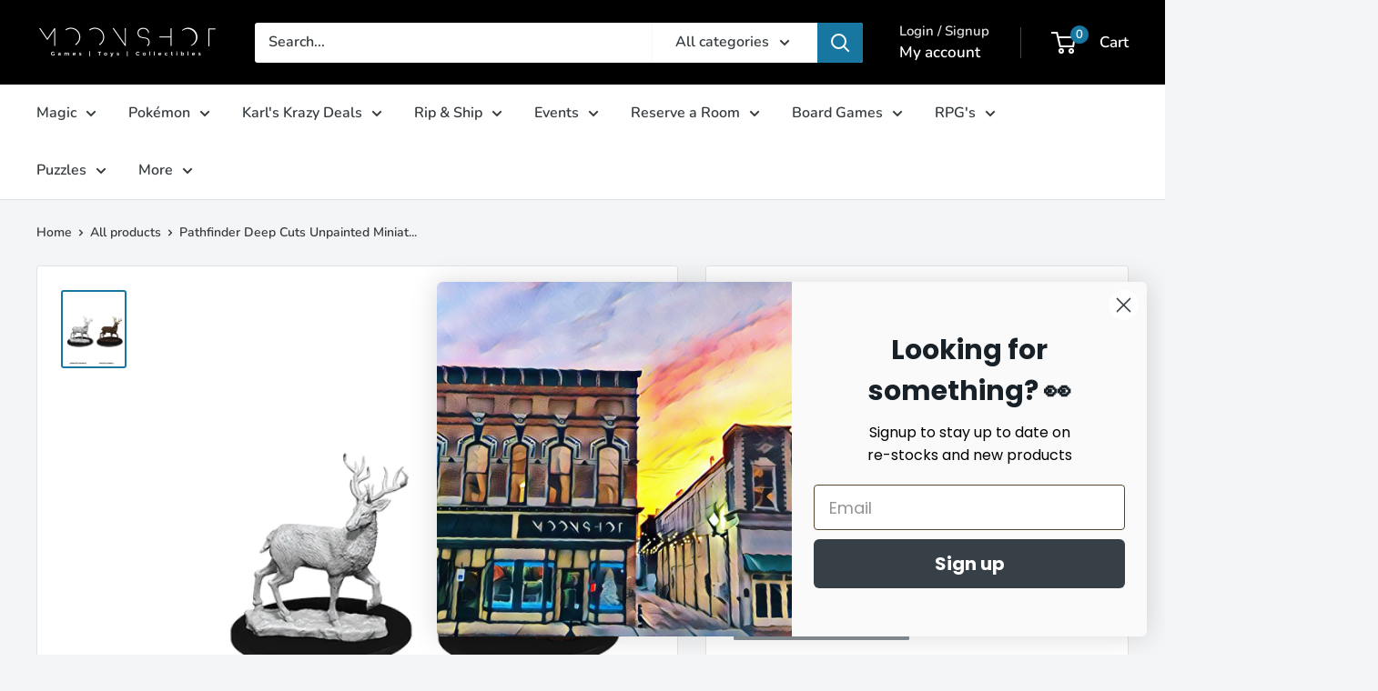

--- FILE ---
content_type: text/javascript
request_url: https://cdn.shopify.com/extensions/019c1d9f-5d49-72c3-b544-79a93c877a1f/meety-appointment-booking-985/assets/6072-c83a0ef2.js
body_size: 13976
content:
"use strict";(self.meetyChunks=self.meetyChunks||[]).push([[6072],{6941:(e,t,r)=>{
/**
 * @remix-run/router v1.6.2
 *
 * Copyright (c) Remix Software Inc.
 *
 * This source code is licensed under the MIT license found in the
 * LICENSE.md file in the root directory of this source tree.
 *
 * @license MIT
 */
function a(){return a=Object.assign?Object.assign.bind():function(e){for(var t=1;t<arguments.length;t++){var r=arguments[t];for(var a in r)Object.prototype.hasOwnProperty.call(r,a)&&(e[a]=r[a])}return e},a.apply(this,arguments)}var o;r.d(t,{Gh:()=>T,HS:()=>B,Oi:()=>l,Rr:()=>h,V2:()=>I,_p:()=>N,aE:()=>re,pX:()=>W,pb:()=>P,rc:()=>o,sd:()=>O,tH:()=>z,ue:()=>g,zR:()=>i}),function(e){e.Pop="POP",e.Push="PUSH",e.Replace="REPLACE"}(o||(o={}));const n="popstate";function i(e){return void 0===e&&(e={}),f((function(e,t){let{pathname:r,search:a,hash:o}=e.location;return u("",{pathname:r,search:a,hash:o},t.state&&t.state.usr||null,t.state&&t.state.key||"default")}),(function(e,t){return"string"==typeof t?t:d(t)}),null,e)}function l(e,t){if(!1===e||null==e)throw new Error(t)}function s(e,t){if(!e){"undefined"!=typeof console&&console.warn(t);try{throw new Error(t)}catch(e){}}}function c(e,t){return{usr:e.state,key:e.key,idx:t}}function u(e,t,r,o){return void 0===r&&(r=null),a({pathname:"string"==typeof e?e:e.pathname,search:"",hash:""},"string"==typeof t?h(t):t,{state:r,key:t&&t.key||o||Math.random().toString(36).substr(2,8)})}function d(e){let{pathname:t="/",search:r="",hash:a=""}=e;return r&&"?"!==r&&(t+="?"===r.charAt(0)?r:"?"+r),a&&"#"!==a&&(t+="#"===a.charAt(0)?a:"#"+a),t}function h(e){let t={};if(e){let r=e.indexOf("#");r>=0&&(t.hash=e.substr(r),e=e.substr(0,r));let a=e.indexOf("?");a>=0&&(t.search=e.substr(a),e=e.substr(0,a)),e&&(t.pathname=e)}return t}function f(e,t,r,i){void 0===i&&(i={});let{window:s=document.defaultView,v5Compat:h=!1}=i,f=s.history,p=o.Pop,m=null,v=g();function g(){return(f.state||{idx:null}).idx}function y(){p=o.Pop;let e=g(),t=null==e?null:e-v;v=e,m&&m({action:p,location:w.location,delta:t})}function b(e){let t="null"!==s.location.origin?s.location.origin:s.location.href,r="string"==typeof e?e:d(e);return l(t,"No window.location.(origin|href) available to create URL for href: "+r),new URL(r,t)}null==v&&(v=0,f.replaceState(a({},f.state,{idx:v}),""));let w={get action(){return p},get location(){return e(s,f)},listen(e){if(m)throw new Error("A history only accepts one active listener");return s.addEventListener(n,y),m=e,()=>{s.removeEventListener(n,y),m=null}},createHref:e=>t(s,e),createURL:b,encodeLocation(e){let t=b(e);return{pathname:t.pathname,search:t.search,hash:t.hash}},push:function(e,t){p=o.Push;let a=u(w.location,e,t);r&&r(a,e),v=g()+1;let n=c(a,v),i=w.createHref(a);try{f.pushState(n,"",i)}catch(e){s.location.assign(i)}h&&m&&m({action:p,location:w.location,delta:1})},replace:function(e,t){p=o.Replace;let a=u(w.location,e,t);r&&r(a,e),v=g();let n=c(a,v),i=w.createHref(a);f.replaceState(n,"",i),h&&m&&m({action:p,location:w.location,delta:0})},go:e=>f.go(e)};return w}var p;!function(e){e.data="data",e.deferred="deferred",e.redirect="redirect",e.error="error"}(p||(p={}));const m=new Set(["lazy","caseSensitive","path","id","index","children"]);function v(e,t,r,o){return void 0===r&&(r=[]),void 0===o&&(o={}),e.map(((e,n)=>{let i=[...r,n],s="string"==typeof e.id?e.id:i.join("-");if(l(!0!==e.index||!e.children,"Cannot specify children on an index route"),l(!o[s],'Found a route id collision on id "'+s+"\".  Route id's must be globally unique within Data Router usages"),function(e){return!0===e.index}(e)){let r=a({},e,t(e),{id:s});return o[s]=r,r}{let r=a({},e,t(e),{id:s,children:void 0});return o[s]=r,e.children&&(r.children=v(e.children,t,i,o)),r}}))}function g(e,t,r){void 0===r&&(r="/");let a=P(("string"==typeof t?h(t):t).pathname||"/",r);if(null==a)return null;let o=y(e);!function(e){e.sort(((e,t)=>e.score!==t.score?t.score-e.score:function(e,t){let r=e.length===t.length&&e.slice(0,-1).every(((e,r)=>e===t[r]));return r?e[e.length-1]-t[t.length-1]:0}(e.routesMeta.map((e=>e.childrenIndex)),t.routesMeta.map((e=>e.childrenIndex)))))}(o);let n=null;for(let e=0;null==n&&e<o.length;++e)n=C(o[e],L(a));return n}function y(e,t,r,a){void 0===t&&(t=[]),void 0===r&&(r=[]),void 0===a&&(a="");let o=(e,o,n)=>{let i={relativePath:void 0===n?e.path||"":n,caseSensitive:!0===e.caseSensitive,childrenIndex:o,route:e};i.relativePath.startsWith("/")&&(l(i.relativePath.startsWith(a),'Absolute route path "'+i.relativePath+'" nested under path "'+a+'" is not valid. An absolute child route path must start with the combined path of all its parent routes.'),i.relativePath=i.relativePath.slice(a.length));let s=B([a,i.relativePath]),c=r.concat(i);e.children&&e.children.length>0&&(l(!0!==e.index,'Index routes must not have child routes. Please remove all child routes from route path "'+s+'".'),y(e.children,t,c,s)),(null!=e.path||e.index)&&t.push({path:s,score:A(s,e.index),routesMeta:c})};return e.forEach(((e,t)=>{var r;if(""!==e.path&&null!=(r=e.path)&&r.includes("?"))for(let r of b(e.path))o(e,t,r);else o(e,t)})),t}function b(e){let t=e.split("/");if(0===t.length)return[];let[r,...a]=t,o=r.endsWith("?"),n=r.replace(/\?$/,"");if(0===a.length)return o?[n,""]:[n];let i=b(a.join("/")),l=[];return l.push(...i.map((e=>""===e?n:[n,e].join("/")))),o&&l.push(...i),l.map((t=>e.startsWith("/")&&""===t?"/":t))}const w=/^:\w+$/,E=3,R=2,D=1,x=10,k=-2,M=e=>"*"===e;function A(e,t){let r=e.split("/"),a=r.length;return r.some(M)&&(a+=k),t&&(a+=R),r.filter((e=>!M(e))).reduce(((e,t)=>e+(w.test(t)?E:""===t?D:x)),a)}function C(e,t){let{routesMeta:r}=e,a={},o="/",n=[];for(let e=0;e<r.length;++e){let i=r[e],l=e===r.length-1,s="/"===o?t:t.slice(o.length)||"/",c=S({path:i.relativePath,caseSensitive:i.caseSensitive,end:l},s);if(!c)return null;Object.assign(a,c.params);let u=i.route;n.push({params:a,pathname:B([o,c.pathname]),pathnameBase:_(B([o,c.pathnameBase])),route:u}),"/"!==c.pathnameBase&&(o=B([o,c.pathnameBase]))}return n}function S(e,t){"string"==typeof e&&(e={path:e,caseSensitive:!1,end:!0});let[r,a]=function(e,t,r){void 0===t&&(t=!1);void 0===r&&(r=!0);s("*"===e||!e.endsWith("*")||e.endsWith("/*"),'Route path "'+e+'" will be treated as if it were "'+e.replace(/\*$/,"/*")+'" because the `*` character must always follow a `/` in the pattern. To get rid of this warning, please change the route path to "'+e.replace(/\*$/,"/*")+'".');let a=[],o="^"+e.replace(/\/*\*?$/,"").replace(/^\/*/,"/").replace(/[\\.*+^$?{}|()[\]]/g,"\\$&").replace(/\/:(\w+)/g,((e,t)=>(a.push(t),"/([^\\/]+)")));e.endsWith("*")?(a.push("*"),o+="*"===e||"/*"===e?"(.*)$":"(?:\\/(.+)|\\/*)$"):r?o+="\\/*$":""!==e&&"/"!==e&&(o+="(?:(?=\\/|$))");let n=new RegExp(o,t?void 0:"i");return[n,a]}(e.path,e.caseSensitive,e.end),o=t.match(r);if(!o)return null;let n=o[0],i=n.replace(/(.)\/+$/,"$1"),l=o.slice(1);return{params:a.reduce(((e,t,r)=>{if("*"===t){let e=l[r]||"";i=n.slice(0,n.length-e.length).replace(/(.)\/+$/,"$1")}return e[t]=function(e,t){try{return decodeURIComponent(e)}catch(r){return s(!1,'The value for the URL param "'+t+'" will not be decoded because the string "'+e+'" is a malformed URL segment. This is probably due to a bad percent encoding ('+r+")."),e}}(l[r]||"",t),e}),{}),pathname:n,pathnameBase:i,pattern:e}}function L(e){try{return decodeURI(e)}catch(t){return s(!1,'The URL path "'+e+'" could not be decoded because it is is a malformed URL segment. This is probably due to a bad percent encoding ('+t+")."),e}}function P(e,t){if("/"===t)return e;if(!e.toLowerCase().startsWith(t.toLowerCase()))return null;let r=t.endsWith("/")?t.length-1:t.length,a=e.charAt(r);return a&&"/"!==a?null:e.slice(r)||"/"}function U(e,t,r,a){return"Cannot include a '"+e+"' character in a manually specified `to."+t+"` field ["+JSON.stringify(a)+"].  Please separate it out to the `to."+r+'` field. Alternatively you may provide the full path as a string in <Link to="..."> and the router will parse it for you.'}function O(e){return e.filter(((e,t)=>0===t||e.route.path&&e.route.path.length>0))}function T(e,t,r,o){let n;void 0===o&&(o=!1),"string"==typeof e?n=h(e):(n=a({},e),l(!n.pathname||!n.pathname.includes("?"),U("?","pathname","search",n)),l(!n.pathname||!n.pathname.includes("#"),U("#","pathname","hash",n)),l(!n.search||!n.search.includes("#"),U("#","search","hash",n)));let i,s=""===e||""===n.pathname,c=s?"/":n.pathname;if(o||null==c)i=r;else{let e=t.length-1;if(c.startsWith("..")){let t=c.split("/");for(;".."===t[0];)t.shift(),e-=1;n.pathname=t.join("/")}i=e>=0?t[e]:"/"}let u=function(e,t){void 0===t&&(t="/");let{pathname:r,search:a="",hash:o=""}="string"==typeof e?h(e):e,n=r?r.startsWith("/")?r:function(e,t){let r=t.replace(/\/+$/,"").split("/");return e.split("/").forEach((e=>{".."===e?r.length>1&&r.pop():"."!==e&&r.push(e)})),r.length>1?r.join("/"):"/"}(r,t):t;return{pathname:n,search:j(a),hash:F(o)}}(n,i),d=c&&"/"!==c&&c.endsWith("/"),f=(s||"."===c)&&r.endsWith("/");return u.pathname.endsWith("/")||!d&&!f||(u.pathname+="/"),u}const B=e=>e.join("/").replace(/\/\/+/g,"/"),_=e=>e.replace(/\/+$/,"").replace(/^\/*/,"/"),j=e=>e&&"?"!==e?e.startsWith("?")?e:"?"+e:"",F=e=>e&&"#"!==e?e.startsWith("#")?e:"#"+e:"";class z extends Error{}const I=function(e,t){void 0===t&&(t=302);let r=t;"number"==typeof r?r={status:r}:void 0===r.status&&(r.status=302);let o=new Headers(r.headers);return o.set("Location",e),new Response(null,a({},r,{headers:o}))};class N{constructor(e,t,r,a){void 0===a&&(a=!1),this.status=e,this.statusText=t||"",this.internal=a,r instanceof Error?(this.data=r.toString(),this.error=r):this.data=r}}function W(e){return null!=e&&"number"==typeof e.status&&"string"==typeof e.statusText&&"boolean"==typeof e.internal&&"data"in e}const H=["post","put","patch","delete"],$=new Set(H),q=["get",...H],Y=new Set(q),J=new Set([301,302,303,307,308]),X=new Set([307,308]),G={state:"idle",location:void 0,formMethod:void 0,formAction:void 0,formEncType:void 0,formData:void 0},V={state:"idle",data:void 0,formMethod:void 0,formAction:void 0,formEncType:void 0,formData:void 0},Z={state:"unblocked",proceed:void 0,reset:void 0,location:void 0},K=/^(?:[a-z][a-z0-9+.-]*:|\/\/)/i,Q="undefined"!=typeof window&&void 0!==window.document&&void 0!==window.document.createElement,ee=!Q,te=e=>({hasErrorBoundary:Boolean(e.hasErrorBoundary)});function re(e){let t;if(l(e.routes.length>0,"You must provide a non-empty routes array to createRouter"),e.mapRouteProperties)t=e.mapRouteProperties;else if(e.detectErrorBoundary){let r=e.detectErrorBoundary;t=e=>({hasErrorBoundary:r(e)})}else t=te;let r,n={},i=v(e.routes,t,void 0,n),c=e.basename||"/",d=a({v7_normalizeFormMethod:!1,v7_prependBasename:!1},e.future),h=null,f=new Set,m=null,y=null,b=null,w=null!=e.hydrationData,E=g(i,e.history.location,c),R=null;if(null==E){let t=ye(404,{pathname:e.history.location.pathname}),{matches:r,route:a}=ge(i);E=r,R={[a.id]:t}}let D,x,k=!(E.some((e=>e.route.lazy))||E.some((e=>e.route.loader))&&null==e.hydrationData),M={historyAction:e.history.action,location:e.history.location,matches:E,initialized:k,navigation:G,restoreScrollPosition:null==e.hydrationData&&null,preventScrollReset:!1,revalidation:"idle",loaderData:e.hydrationData&&e.hydrationData.loaderData||{},actionData:e.hydrationData&&e.hydrationData.actionData||null,errors:e.hydrationData&&e.hydrationData.errors||R,fetchers:new Map,blockers:new Map},A=o.Pop,C=!1,S=!1,L=!1,U=[],O=[],T=new Map,B=0,_=-1,j=new Map,F=new Set,z=new Map,I=new Map,N=new Map,W=!1;function H(e){M=a({},M,e),f.forEach((e=>e(M)))}function $(t,n){var l,s;let c,u=null!=M.actionData&&null!=M.navigation.formMethod&&Me(M.navigation.formMethod)&&"loading"===M.navigation.state&&!0!==(null==(l=t.state)?void 0:l._isRedirect);c=n.actionData?Object.keys(n.actionData).length>0?n.actionData:null:u?M.actionData:null;let d=n.loaderData?me(M.loaderData,n.loaderData,n.matches||[],n.errors):M.loaderData;for(let[e]of N)xe(e);let h=!0===C||null!=M.navigation.formMethod&&Me(M.navigation.formMethod)&&!0!==(null==(s=t.state)?void 0:s._isRedirect);r&&(i=r,r=void 0),H(a({},n,{actionData:c,loaderData:d,historyAction:A,location:t,initialized:!0,navigation:G,revalidation:"idle",restoreScrollPosition:Oe(t,n.matches||M.matches),preventScrollReset:h,blockers:new Map(M.blockers)})),S||A===o.Pop||(A===o.Push?e.history.push(t,t.state):A===o.Replace&&e.history.replace(t,t.state)),A=o.Pop,C=!1,S=!1,L=!1,U=[],O=[]}async function q(l,s,u){x&&x.abort(),x=null,A=l,S=!0===(u&&u.startUninterruptedRevalidation),function(e,t){if(m&&y&&b){let r=t.map((e=>Le(e,M.loaderData))),a=y(e,r)||e.key;m[a]=b()}}(M.location,M.matches),C=!0===(u&&u.preventScrollReset);let d=r||i,h=u&&u.overrideNavigation,f=g(d,s,c);if(!f){let e=ye(404,{pathname:s.pathname}),{matches:t,route:r}=ge(d);return Ue(),void $(s,{matches:t,loaderData:{},errors:{[r.id]:e}})}if(M.initialized&&function(e,t){if(e.pathname!==t.pathname||e.search!==t.search)return!1;if(""===e.hash)return""!==t.hash;if(e.hash===t.hash)return!0;if(""!==t.hash)return!0;return!1}(M.location,s)&&!(u&&u.submission&&Me(u.submission.formMethod)))return void $(s,{matches:f});x=new AbortController;let v,w,E=de(e.history,s,x.signal,u&&u.submission);if(u&&u.pendingError)w={[ve(f).route.id]:u.pendingError};else if(u&&u.submission&&Me(u.submission.formMethod)){let e=await async function(e,r,i,l,s){ne();let u,d=a({state:"submitting",location:r},i);H({navigation:d});let h=Pe(l,r);if(h.route.action||h.route.lazy){if(u=await ue("action",e,h,l,n,t,c),e.signal.aborted)return{shortCircuited:!0}}else u={type:p.error,error:ye(405,{method:e.method,pathname:r.pathname,routeId:h.route.id})};if(De(u)){let e;return e=s&&null!=s.replace?s.replace:u.location===M.location.pathname+M.location.search,await J(M,u,{submission:i,replace:e}),{shortCircuited:!0}}if(Re(u)){let e=ve(l,h.route.id);return!0!==(s&&s.replace)&&(A=o.Push),{pendingActionData:{},pendingActionError:{[e.route.id]:u.error}}}if(Ee(u))throw ye(400,{type:"defer-action"});return{pendingActionData:{[h.route.id]:u.data}}}(E,s,u.submission,f,{replace:u.replace});if(e.shortCircuited)return;v=e.pendingActionData,w=e.pendingActionError,h=a({state:"loading",location:s},u.submission),E=new Request(E.url,{signal:E.signal})}let{shortCircuited:R,loaderData:D,errors:k}=await async function(t,o,n,l,s,u,d,h,f){let p=l;if(!p){p=a({state:"loading",location:o,formMethod:void 0,formAction:void 0,formEncType:void 0,formData:void 0},s)}let m=s||u?s||u:p.formMethod&&p.formAction&&p.formData&&p.formEncType?{formMethod:p.formMethod,formAction:p.formAction,formData:p.formData,formEncType:p.formEncType}:void 0,v=r||i,[g,y]=ie(e.history,M,n,m,o,L,U,O,z,v,c,h,f);if(Ue((e=>!(n&&n.some((t=>t.route.id===e)))||g&&g.some((t=>t.route.id===e)))),0===g.length&&0===y.length){let e=fe();return $(o,a({matches:n,loaderData:{},errors:f||null},h?{actionData:h}:{},e?{fetchers:new Map(M.fetchers)}:{})),{shortCircuited:!0}}if(!S){y.forEach((e=>{let t=M.fetchers.get(e.key),r={state:"loading",data:t&&t.data,formMethod:void 0,formAction:void 0,formEncType:void 0,formData:void 0," _hasFetcherDoneAnything ":!0};M.fetchers.set(e.key,r)}));let e=h||M.actionData;H(a({navigation:p},e?0===Object.keys(e).length?{actionData:null}:{actionData:e}:{},y.length>0?{fetchers:new Map(M.fetchers)}:{}))}_=++B,y.forEach((e=>{e.controller&&T.set(e.key,e.controller)}));let b=()=>y.forEach((e=>ce(e.key)));x&&x.signal.addEventListener("abort",b);let{results:w,loaderResults:E,fetcherResults:R}=await re(M.matches,n,g,y,t);if(t.signal.aborted)return{shortCircuited:!0};x&&x.signal.removeEventListener("abort",b);y.forEach((e=>T.delete(e.key)));let D=be(w);if(D)return await J(M,D,{replace:d}),{shortCircuited:!0};let{loaderData:k,errors:A}=pe(M,n,g,E,f,y,R,I);I.forEach(((e,t)=>{e.subscribe((r=>{(r||e.done)&&I.delete(t)}))}));let C=fe(),P=we(_),j=C||P||y.length>0;return a({loaderData:k,errors:A},j?{fetchers:new Map(M.fetchers)}:{})}(E,s,f,h,u&&u.submission,u&&u.fetcherSubmission,u&&u.replace,v,w);R||(x=null,$(s,a({matches:f},v?{actionData:v}:{},{loaderData:D,errors:k})))}function Y(e){return M.fetchers.get(e)||V}async function J(t,r,n){var i;let{submission:s,replace:d,isFetchActionRedirect:h}=void 0===n?{}:n;r.revalidate&&(L=!0);let f=u(t.location,r.location,a({_isRedirect:!0},h?{_isFetchActionRedirect:!0}:{}));if(l(f,"Expected a location on the redirect navigation"),K.test(r.location)&&Q&&void 0!==(null==(i=window)?void 0:i.location)){let t=e.history.createURL(r.location),a=null==P(t.pathname,c);if(window.location.origin!==t.origin||a)return void(d?window.location.replace(r.location):window.location.assign(r.location))}x=null;let p=!0===d?o.Replace:o.Push,{formMethod:m,formAction:v,formEncType:g,formData:y}=t.navigation;!s&&m&&v&&y&&g&&(s={formMethod:m,formAction:v,formEncType:g,formData:y}),X.has(r.status)&&s&&Me(s.formMethod)?await q(p,f,{submission:a({},s,{formAction:r.location}),preventScrollReset:C}):h?await q(p,f,{overrideNavigation:{state:"loading",location:f,formMethod:void 0,formAction:void 0,formEncType:void 0,formData:void 0},fetcherSubmission:s,preventScrollReset:C}):await q(p,f,{overrideNavigation:{state:"loading",location:f,formMethod:s?s.formMethod:void 0,formAction:s?s.formAction:void 0,formEncType:s?s.formEncType:void 0,formData:s?s.formData:void 0},preventScrollReset:C})}async function re(r,a,o,i,l){let s=await Promise.all([...o.map((e=>ue("loader",l,e,a,n,t,c))),...i.map((r=>{if(r.matches&&r.match&&r.controller)return ue("loader",de(e.history,r.path,r.controller.signal),r.match,r.matches,n,t,c);return{type:p.error,error:ye(404,{pathname:r.path})}}))]),u=s.slice(0,o.length),d=s.slice(o.length);return await Promise.all([Ae(r,o,u,u.map((()=>l.signal)),!1,M.loaderData),Ae(r,i.map((e=>e.match)),d,i.map((e=>e.controller?e.controller.signal:null)),!0)]),{results:s,loaderResults:u,fetcherResults:d}}function ne(){L=!0,U.push(...Ue()),z.forEach(((e,t)=>{T.has(t)&&(O.push(t),ce(t))}))}function le(e,t,r){let a=ve(M.matches,t);se(e),H({errors:{[a.route.id]:r},fetchers:new Map(M.fetchers)})}function se(e){T.has(e)&&ce(e),z.delete(e),j.delete(e),F.delete(e),M.fetchers.delete(e)}function ce(e){let t=T.get(e);l(t,"Expected fetch controller: "+e),t.abort(),T.delete(e)}function he(e){for(let t of e){let e={state:"idle",data:Y(t).data,formMethod:void 0,formAction:void 0,formEncType:void 0,formData:void 0," _hasFetcherDoneAnything ":!0};M.fetchers.set(t,e)}}function fe(){let e=[],t=!1;for(let r of F){let a=M.fetchers.get(r);l(a,"Expected fetcher: "+r),"loading"===a.state&&(F.delete(r),e.push(r),t=!0)}return he(e),t}function we(e){let t=[];for(let[r,a]of j)if(a<e){let e=M.fetchers.get(r);l(e,"Expected fetcher: "+r),"loading"===e.state&&(ce(r),j.delete(r),t.push(r))}return he(t),t.length>0}function xe(e){M.blockers.delete(e),N.delete(e)}function ke(e,t){let r=M.blockers.get(e)||Z;l("unblocked"===r.state&&"blocked"===t.state||"blocked"===r.state&&"blocked"===t.state||"blocked"===r.state&&"proceeding"===t.state||"blocked"===r.state&&"unblocked"===t.state||"proceeding"===r.state&&"unblocked"===t.state,"Invalid blocker state transition: "+r.state+" -> "+t.state),M.blockers.set(e,t),H({blockers:new Map(M.blockers)})}function Se(e){let{currentLocation:t,nextLocation:r,historyAction:a}=e;if(0===N.size)return;N.size>1&&s(!1,"A router only supports one blocker at a time");let o=Array.from(N.entries()),[n,i]=o[o.length-1],l=M.blockers.get(n);return l&&"proceeding"===l.state?void 0:i({currentLocation:t,nextLocation:r,historyAction:a})?n:void 0}function Ue(e){let t=[];return I.forEach(((r,a)=>{e&&!e(a)||(r.cancel(),t.push(a),I.delete(a))})),t}function Oe(e,t){if(m&&y&&b){let r=t.map((e=>Le(e,M.loaderData))),a=y(e,r)||e.key,o=m[a];if("number"==typeof o)return o}return null}return D={get basename(){return c},get state(){return M},get routes(){return i},initialize:function(){return h=e.history.listen((t=>{let{action:r,location:a,delta:o}=t;if(W)return void(W=!1);s(0===N.size||null!=o,"You are trying to use a blocker on a POP navigation to a location that was not created by @remix-run/router. This will fail silently in production. This can happen if you are navigating outside the router via `window.history.pushState`/`window.location.hash` instead of using router navigation APIs.  This can also happen if you are using createHashRouter and the user manually changes the URL.");let n=Se({currentLocation:M.location,nextLocation:a,historyAction:r});return n&&null!=o?(W=!0,e.history.go(-1*o),void ke(n,{state:"blocked",location:a,proceed(){ke(n,{state:"proceeding",proceed:void 0,reset:void 0,location:a}),e.history.go(o)},reset(){xe(n),H({blockers:new Map(D.state.blockers)})}})):q(r,a)})),M.initialized||q(o.Pop,M.location),D},subscribe:function(e){return f.add(e),()=>f.delete(e)},enableScrollRestoration:function(e,t,r){if(m=e,b=t,y=r||(e=>e.key),!w&&M.navigation===G){w=!0;let e=Oe(M.location,M.matches);null!=e&&H({restoreScrollPosition:e})}return()=>{m=null,b=null,y=null}},navigate:async function t(r,n){if("number"==typeof r)return void e.history.go(r);let i=ae(M.location,M.matches,c,d.v7_prependBasename,r,null==n?void 0:n.fromRouteId,null==n?void 0:n.relative),{path:l,submission:s,error:h}=oe(d.v7_normalizeFormMethod,!1,i,n),f=M.location,p=u(M.location,l,n&&n.state);p=a({},p,e.history.encodeLocation(p));let m=n&&null!=n.replace?n.replace:void 0,v=o.Push;!0===m?v=o.Replace:!1===m||null!=s&&Me(s.formMethod)&&s.formAction===M.location.pathname+M.location.search&&(v=o.Replace);let g=n&&"preventScrollReset"in n?!0===n.preventScrollReset:void 0,y=Se({currentLocation:f,nextLocation:p,historyAction:v});if(!y)return await q(v,p,{submission:s,pendingError:h,preventScrollReset:g,replace:n&&n.replace});ke(y,{state:"blocked",location:p,proceed(){ke(y,{state:"proceeding",proceed:void 0,reset:void 0,location:p}),t(r,n)},reset(){xe(y),H({blockers:new Map(M.blockers)})}})},fetch:function(o,s,u,h){if(ee)throw new Error("router.fetch() was called during the server render, but it shouldn't be. You are likely calling a useFetcher() method in the body of your component. Try moving it to a useEffect or a callback.");T.has(o)&&ce(o);let f=r||i,p=ae(M.location,M.matches,c,d.v7_prependBasename,u,s,null==h?void 0:h.relative),m=g(f,p,c);if(!m)return void le(o,s,ye(404,{pathname:p}));let{path:v,submission:y}=oe(d.v7_normalizeFormMethod,!0,p,h),b=Pe(m,v);C=!0===(h&&h.preventScrollReset),y&&Me(y.formMethod)?async function(o,s,u,d,h,f){if(ne(),z.delete(o),!d.route.action&&!d.route.lazy){let e=ye(405,{method:f.formMethod,pathname:u,routeId:s});return void le(o,s,e)}let p=M.fetchers.get(o),m=a({state:"submitting"},f,{data:p&&p.data," _hasFetcherDoneAnything ":!0});M.fetchers.set(o,m),H({fetchers:new Map(M.fetchers)});let v=new AbortController,y=de(e.history,u,v.signal,f);T.set(o,v);let b=await ue("action",y,d,h,n,t,c);if(y.signal.aborted)return void(T.get(o)===v&&T.delete(o));if(De(b)){T.delete(o),F.add(o);let e=a({state:"loading"},f,{data:void 0," _hasFetcherDoneAnything ":!0});return M.fetchers.set(o,e),H({fetchers:new Map(M.fetchers)}),J(M,b,{submission:f,isFetchActionRedirect:!0})}if(Re(b))return void le(o,s,b.error);if(Ee(b))throw ye(400,{type:"defer-action"});let w=M.navigation.location||M.location,E=de(e.history,w,v.signal),R=r||i,D="idle"!==M.navigation.state?g(R,M.navigation.location,c):M.matches;l(D,"Didn't find any matches after fetcher action");let k=++B;j.set(o,k);let C=a({state:"loading",data:b.data},f,{" _hasFetcherDoneAnything ":!0});M.fetchers.set(o,C);let[S,P]=ie(e.history,M,D,f,w,L,U,O,z,R,c,{[d.route.id]:b.data},void 0);P.filter((e=>e.key!==o)).forEach((e=>{let t=e.key,r=M.fetchers.get(t),a={state:"loading",data:r&&r.data,formMethod:void 0,formAction:void 0,formEncType:void 0,formData:void 0," _hasFetcherDoneAnything ":!0};M.fetchers.set(t,a),e.controller&&T.set(t,e.controller)})),H({fetchers:new Map(M.fetchers)});let N=()=>P.forEach((e=>ce(e.key)));v.signal.addEventListener("abort",N);let{results:W,loaderResults:q,fetcherResults:Y}=await re(M.matches,D,S,P,E);if(v.signal.aborted)return;v.signal.removeEventListener("abort",N),j.delete(o),T.delete(o),P.forEach((e=>T.delete(e.key)));let X=be(W);if(X)return J(M,X);let{loaderData:G,errors:V}=pe(M,M.matches,S,q,void 0,P,Y,I),Z={state:"idle",data:b.data,formMethod:void 0,formAction:void 0,formEncType:void 0,formData:void 0," _hasFetcherDoneAnything ":!0};M.fetchers.set(o,Z);let K=we(k);"loading"===M.navigation.state&&k>_?(l(A,"Expected pending action"),x&&x.abort(),$(M.navigation.location,{matches:D,loaderData:G,errors:V,fetchers:new Map(M.fetchers)})):(H(a({errors:V,loaderData:me(M.loaderData,G,D,V)},K?{fetchers:new Map(M.fetchers)}:{})),L=!1)}(o,s,v,b,m,y):(z.set(o,{routeId:s,path:v}),async function(r,o,i,s,u,d){let h=M.fetchers.get(r),f=a({state:"loading",formMethod:void 0,formAction:void 0,formEncType:void 0,formData:void 0},d,{data:h&&h.data," _hasFetcherDoneAnything ":!0});M.fetchers.set(r,f),H({fetchers:new Map(M.fetchers)});let p=new AbortController,m=de(e.history,i,p.signal);T.set(r,p);let v=await ue("loader",m,s,u,n,t,c);Ee(v)&&(v=await Ce(v,m.signal,!0)||v);T.get(r)===p&&T.delete(r);if(m.signal.aborted)return;if(De(v))return F.add(r),void await J(M,v);if(Re(v)){let e=ve(M.matches,o);return M.fetchers.delete(r),void H({fetchers:new Map(M.fetchers),errors:{[e.route.id]:v.error}})}l(!Ee(v),"Unhandled fetcher deferred data");let g={state:"idle",data:v.data,formMethod:void 0,formAction:void 0,formEncType:void 0,formData:void 0," _hasFetcherDoneAnything ":!0};M.fetchers.set(r,g),H({fetchers:new Map(M.fetchers)})}(o,s,v,b,m,y))},revalidate:function(){ne(),H({revalidation:"loading"}),"submitting"!==M.navigation.state&&("idle"!==M.navigation.state?q(A||M.historyAction,M.navigation.location,{overrideNavigation:M.navigation}):q(M.historyAction,M.location,{startUninterruptedRevalidation:!0}))},createHref:t=>e.history.createHref(t),encodeLocation:t=>e.history.encodeLocation(t),getFetcher:Y,deleteFetcher:se,dispose:function(){h&&h(),f.clear(),x&&x.abort(),M.fetchers.forEach(((e,t)=>se(t))),M.blockers.forEach(((e,t)=>xe(t)))},getBlocker:function(e,t){let r=M.blockers.get(e)||Z;return N.get(e)!==t&&N.set(e,t),r},deleteBlocker:xe,_internalFetchControllers:T,_internalActiveDeferreds:I,_internalSetRoutes:function(e){n={},r=v(e,t,void 0,n)}},D}Symbol("deferred");function ae(e,t,r,a,o,n,i){let l,s;if(null!=n&&"path"!==i){l=[];for(let e of t)if(l.push(e),e.route.id===n){s=e;break}}else l=t,s=t[t.length-1];let c=T(o||".",O(l).map((e=>e.pathnameBase)),P(e.pathname,r)||e.pathname,"path"===i);return null==o&&(c.search=e.search,c.hash=e.hash),null!=o&&""!==o&&"."!==o||!s||!s.route.index||Se(c.search)||(c.search=c.search?c.search.replace(/^\?/,"?index&"):"?index"),a&&"/"!==r&&(c.pathname="/"===c.pathname?r:B([r,c.pathname])),d(c)}function oe(e,t,r,a){if(!a||!function(e){return null!=e&&"formData"in e}(a))return{path:r};if(a.formMethod&&!ke(a.formMethod))return{path:r,error:ye(405,{method:a.formMethod})};let o;if(a.formData){let t=a.formMethod||"get";if(o={formMethod:e?t.toUpperCase():t.toLowerCase(),formAction:we(r),formEncType:a&&a.formEncType||"application/x-www-form-urlencoded",formData:a.formData},Me(o.formMethod))return{path:r,submission:o}}let n=h(r),i=he(a.formData);return t&&n.search&&Se(n.search)&&i.append("index",""),n.search="?"+i,{path:d(n),submission:o}}function ne(e,t){let r=e;if(t){let a=e.findIndex((e=>e.route.id===t));a>=0&&(r=e.slice(0,a))}return r}function ie(e,t,r,o,n,i,l,s,c,u,d,h,f){let p=f?Object.values(f)[0]:h?Object.values(h)[0]:void 0,m=e.createURL(t.location),v=e.createURL(n),y=f?Object.keys(f)[0]:void 0,b=ne(r,y).filter(((e,r)=>{if(e.route.lazy)return!0;if(null==e.route.loader)return!1;if(function(e,t,r){let a=!t||r.route.id!==t.route.id,o=void 0===e[r.route.id];return a||o}(t.loaderData,t.matches[r],e)||l.some((t=>t===e.route.id)))return!0;let n=t.matches[r],s=e;return se(e,a({currentUrl:m,currentParams:n.params,nextUrl:v,nextParams:s.params},o,{actionResult:p,defaultShouldRevalidate:i||m.pathname+m.search===v.pathname+v.search||m.search!==v.search||le(n,s)}))})),w=[];return c.forEach(((e,n)=>{if(!r.some((t=>t.route.id===e.routeId)))return;let l=g(u,e.path,d);if(!l)return void w.push({key:n,routeId:e.routeId,path:e.path,matches:null,match:null,controller:null});let c=Pe(l,e.path);(s.includes(n)||se(c,a({currentUrl:m,currentParams:t.matches[t.matches.length-1].params,nextUrl:v,nextParams:r[r.length-1].params},o,{actionResult:p,defaultShouldRevalidate:i})))&&w.push({key:n,routeId:e.routeId,path:e.path,matches:l,match:c,controller:new AbortController})})),[b,w]}function le(e,t){let r=e.route.path;return e.pathname!==t.pathname||null!=r&&r.endsWith("*")&&e.params["*"]!==t.params["*"]}function se(e,t){if(e.route.shouldRevalidate){let r=e.route.shouldRevalidate(t);if("boolean"==typeof r)return r}return t.defaultShouldRevalidate}async function ce(e,t,r){if(!e.lazy)return;let o=await e.lazy();if(!e.lazy)return;let n=r[e.id];l(n,"No route found in manifest");let i={};for(let e in o){let t=void 0!==n[e]&&"hasErrorBoundary"!==e;s(!t,'Route "'+n.id+'" has a static property "'+e+'" defined but its lazy function is also returning a value for this property. The lazy route property "'+e+'" will be ignored.'),t||m.has(e)||(i[e]=o[e])}Object.assign(n,i),Object.assign(n,a({},t(n),{lazy:void 0}))}async function ue(e,t,r,a,o,n,i,s,c,u){let d,h,f;void 0===s&&(s=!1),void 0===c&&(c=!1);let m=e=>{let a,o=new Promise(((e,t)=>a=t));return f=()=>a(),t.signal.addEventListener("abort",f),Promise.race([e({request:t,params:r.params,context:u}),o])};try{let a=r.route[e];if(r.route.lazy)if(a){h=(await Promise.all([m(a),ce(r.route,n,o)]))[0]}else{if(await ce(r.route,n,o),a=r.route[e],!a){if("action"===e){let e=new URL(t.url),a=e.pathname+e.search;throw ye(405,{method:t.method,pathname:a,routeId:r.route.id})}return{type:p.data,data:void 0}}h=await m(a)}else{if(!a){let e=new URL(t.url);throw ye(404,{pathname:e.pathname+e.search})}h=await m(a)}l(void 0!==h,"You defined "+("action"===e?"an action":"a loader")+' for route "'+r.route.id+"\" but didn't return anything from your `"+e+"` function. Please return a value or `null`.")}catch(e){d=p.error,h=e}finally{f&&t.signal.removeEventListener("abort",f)}if(xe(h)){let e,o=h.status;if(J.has(o)){let e=h.headers.get("Location");if(l(e,"Redirects returned/thrown from loaders/actions must have a Location header"),K.test(e)){if(!s){let r=new URL(t.url),a=e.startsWith("//")?new URL(r.protocol+e):new URL(e),o=null!=P(a.pathname,i);a.origin===r.origin&&o&&(e=a.pathname+a.search+a.hash)}}else e=ae(new URL(t.url),a.slice(0,a.indexOf(r)+1),i,!0,e);if(s)throw h.headers.set("Location",e),h;return{type:p.redirect,status:o,location:e,revalidate:null!==h.headers.get("X-Remix-Revalidate")}}if(c)throw{type:d||p.data,response:h};let n=h.headers.get("Content-Type");return e=n&&/\bapplication\/json\b/.test(n)?await h.json():await h.text(),d===p.error?{type:d,error:new N(o,h.statusText,e),headers:h.headers}:{type:p.data,data:e,statusCode:h.status,headers:h.headers}}return d===p.error?{type:d,error:h}:function(e){let t=e;return t&&"object"==typeof t&&"object"==typeof t.data&&"function"==typeof t.subscribe&&"function"==typeof t.cancel&&"function"==typeof t.resolveData}(h)?{type:p.deferred,deferredData:h,statusCode:null==(v=h.init)?void 0:v.status,headers:(null==(g=h.init)?void 0:g.headers)&&new Headers(h.init.headers)}:{type:p.data,data:h};var v,g}function de(e,t,r,a){let o=e.createURL(we(t)).toString(),n={signal:r};if(a&&Me(a.formMethod)){let{formMethod:e,formEncType:t,formData:r}=a;n.method=e.toUpperCase(),n.body="application/x-www-form-urlencoded"===t?he(r):r}return new Request(o,n)}function he(e){let t=new URLSearchParams;for(let[r,a]of e.entries())t.append(r,a instanceof File?a.name:a);return t}function fe(e,t,r,a,o){let n,i={},s=null,c=!1,u={};return r.forEach(((r,d)=>{let h=t[d].route.id;if(l(!De(r),"Cannot handle redirect results in processLoaderData"),Re(r)){let t=ve(e,h),o=r.error;a&&(o=Object.values(a)[0],a=void 0),s=s||{},null==s[t.route.id]&&(s[t.route.id]=o),i[h]=void 0,c||(c=!0,n=W(r.error)?r.error.status:500),r.headers&&(u[h]=r.headers)}else Ee(r)?(o.set(h,r.deferredData),i[h]=r.deferredData.data):i[h]=r.data,null==r.statusCode||200===r.statusCode||c||(n=r.statusCode),r.headers&&(u[h]=r.headers)})),a&&(s=a,i[Object.keys(a)[0]]=void 0),{loaderData:i,errors:s,statusCode:n||200,loaderHeaders:u}}function pe(e,t,r,o,n,i,s,c){let{loaderData:u,errors:d}=fe(t,r,o,n,c);for(let t=0;t<i.length;t++){let{key:r,match:o,controller:n}=i[t];l(void 0!==s&&void 0!==s[t],"Did not find corresponding fetcher result");let c=s[t];if(!n||!n.signal.aborted)if(Re(c)){let t=ve(e.matches,null==o?void 0:o.route.id);d&&d[t.route.id]||(d=a({},d,{[t.route.id]:c.error})),e.fetchers.delete(r)}else if(De(c))l(!1,"Unhandled fetcher revalidation redirect");else if(Ee(c))l(!1,"Unhandled fetcher deferred data");else{let t={state:"idle",data:c.data,formMethod:void 0,formAction:void 0,formEncType:void 0,formData:void 0," _hasFetcherDoneAnything ":!0};e.fetchers.set(r,t)}}return{loaderData:u,errors:d}}function me(e,t,r,o){let n=a({},t);for(let a of r){let r=a.route.id;if(t.hasOwnProperty(r)?void 0!==t[r]&&(n[r]=t[r]):void 0!==e[r]&&a.route.loader&&(n[r]=e[r]),o&&o.hasOwnProperty(r))break}return n}function ve(e,t){return(t?e.slice(0,e.findIndex((e=>e.route.id===t))+1):[...e]).reverse().find((e=>!0===e.route.hasErrorBoundary))||e[0]}function ge(e){let t=e.find((e=>e.index||!e.path||"/"===e.path))||{id:"__shim-error-route__"};return{matches:[{params:{},pathname:"",pathnameBase:"",route:t}],route:t}}function ye(e,t){let{pathname:r,routeId:a,method:o,type:n}=void 0===t?{}:t,i="Unknown Server Error",l="Unknown @remix-run/router error";return 400===e?(i="Bad Request",o&&r&&a?l="You made a "+o+' request to "'+r+'" but did not provide a `loader` for route "'+a+'", so there is no way to handle the request.':"defer-action"===n&&(l="defer() is not supported in actions")):403===e?(i="Forbidden",l='Route "'+a+'" does not match URL "'+r+'"'):404===e?(i="Not Found",l='No route matches URL "'+r+'"'):405===e&&(i="Method Not Allowed",o&&r&&a?l="You made a "+o.toUpperCase()+' request to "'+r+'" but did not provide an `action` for route "'+a+'", so there is no way to handle the request.':o&&(l='Invalid request method "'+o.toUpperCase()+'"')),new N(e||500,i,new Error(l),!0)}function be(e){for(let t=e.length-1;t>=0;t--){let r=e[t];if(De(r))return r}}function we(e){return d(a({},"string"==typeof e?h(e):e,{hash:""}))}function Ee(e){return e.type===p.deferred}function Re(e){return e.type===p.error}function De(e){return(e&&e.type)===p.redirect}function xe(e){return null!=e&&"number"==typeof e.status&&"string"==typeof e.statusText&&"object"==typeof e.headers&&void 0!==e.body}function ke(e){return Y.has(e.toLowerCase())}function Me(e){return $.has(e.toLowerCase())}async function Ae(e,t,r,a,o,n){for(let i=0;i<r.length;i++){let s=r[i],c=t[i];if(!c)continue;let u=e.find((e=>e.route.id===c.route.id)),d=null!=u&&!le(u,c)&&void 0!==(n&&n[c.route.id]);if(Ee(s)&&(o||d)){let e=a[i];l(e,"Expected an AbortSignal for revalidating fetcher deferred result"),await Ce(s,e,o).then((e=>{e&&(r[i]=e||r[i])}))}}}async function Ce(e,t,r){if(void 0===r&&(r=!1),!await e.deferredData.resolveData(t)){if(r)try{return{type:p.data,data:e.deferredData.unwrappedData}}catch(e){return{type:p.error,error:e}}return{type:p.data,data:e.deferredData.data}}}function Se(e){return new URLSearchParams(e).getAll("index").some((e=>""===e))}function Le(e,t){let{route:r,pathname:a,params:o}=e;return{id:r.id,pathname:a,params:o,data:t[r.id],handle:r.handle}}function Pe(e,t){let r="string"==typeof t?h(t).search:t.search;if(e[e.length-1].route.index&&Se(r||""))return e[e.length-1];let a=O(e);return a[a.length-1]}},6072:(e,t,r)=>{r.d(t,{Ys:()=>s,ok:()=>f});var a=r(2155),o=r(1252),n=r(6941);
/**
 * React Router DOM v6.11.2
 *
 * Copyright (c) Remix Software Inc.
 *
 * This source code is licensed under the MIT license found in the
 * LICENSE.md file in the root directory of this source tree.
 *
 * @license MIT
 */
function i(){return i=Object.assign?Object.assign.bind():function(e){for(var t=1;t<arguments.length;t++){var r=arguments[t];for(var a in r)Object.prototype.hasOwnProperty.call(r,a)&&(e[a]=r[a])}return e},i.apply(this,arguments)}function l(e){return void 0===e&&(e=""),new URLSearchParams("string"==typeof e||Array.isArray(e)||e instanceof URLSearchParams?e:Object.keys(e).reduce(((t,r)=>{let a=e[r];return t.concat(Array.isArray(a)?a.map((e=>[r,e])):[[r,a]])}),[]))}function s(e,t){return(0,n.aE)({basename:null==t?void 0:t.basename,future:i({},null==t?void 0:t.future,{v7_prependBasename:!0}),history:(0,n.zR)({window:null==t?void 0:t.window}),hydrationData:(null==t?void 0:t.hydrationData)||c(),routes:e,mapRouteProperties:o.wE}).initialize()}function c(){var e;let t=null==(e=window)?void 0:e.__staticRouterHydrationData;return t&&t.errors&&(t=i({},t,{errors:u(t.errors)})),t}function u(e){if(!e)return null;let t=Object.entries(e),r={};for(let[e,a]of t)if(a&&"RouteErrorResponse"===a.__type)r[e]=new n._p(a.status,a.statusText,a.data,!0===a.internal);else if(a&&"Error"===a.__type){let t=new Error(a.message);t.stack="",r[e]=t}else r[e]=a;return r}"undefined"!=typeof window&&void 0!==window.document&&window.document.createElement;var d,h;function f(e){let t=a.useRef(l(e)),r=a.useRef(!1),n=(0,o.zy)(),i=a.useMemo((()=>function(e,t){let r=l(e);if(t)for(let e of t.keys())r.has(e)||t.getAll(e).forEach((t=>{r.append(e,t)}));return r}(n.search,r.current?null:t.current)),[n.search]),s=(0,o.Zp)(),c=a.useCallback(((e,t)=>{const a=l("function"==typeof e?e(i):e);r.current=!0,s("?"+a,t)}),[s,i]);return[i,c]}(function(e){e.UseScrollRestoration="useScrollRestoration",e.UseSubmitImpl="useSubmitImpl",e.UseFetcher="useFetcher"})(d||(d={})),function(e){e.UseFetchers="useFetchers",e.UseScrollRestoration="useScrollRestoration"}(h||(h={}))},1252:(e,t,r)=>{r.d(t,{Zp:()=>m,g:()=>v,pg:()=>S,r5:()=>C,wE:()=>O,zy:()=>f});var a=r(2155),o=r(6941);
/**
 * React Router v6.11.2
 *
 * Copyright (c) Remix Software Inc.
 *
 * This source code is licensed under the MIT license found in the
 * LICENSE.md file in the root directory of this source tree.
 *
 * @license MIT
 */
function n(){return n=Object.assign?Object.assign.bind():function(e){for(var t=1;t<arguments.length;t++){var r=arguments[t];for(var a in r)Object.prototype.hasOwnProperty.call(r,a)&&(e[a]=r[a])}return e},n.apply(this,arguments)}const i=a.createContext(null);const l=a.createContext(null);const s=a.createContext(null);const c=a.createContext(null);const u=a.createContext({outlet:null,matches:[],isDataRoute:!1});const d=a.createContext(null);function h(){return null!=a.useContext(c)}function f(){return h()||(0,o.Oi)(!1),a.useContext(c).location}function p(e){a.useContext(s).static||a.useLayoutEffect(e)}function m(){let{isDataRoute:e}=a.useContext(u);return e?function(){let{router:e}=k(D.UseNavigateStable),t=A(x.UseNavigateStable),r=a.useRef(!1);return p((()=>{r.current=!0})),a.useCallback((function(a,o){void 0===o&&(o={}),r.current&&("number"==typeof a?e.navigate(a):e.navigate(a,n({fromRouteId:t},o)))}),[e,t])}():function(){h()||(0,o.Oi)(!1);let e=a.useContext(i),{basename:t,navigator:r}=a.useContext(s),{matches:n}=a.useContext(u),{pathname:l}=f(),c=JSON.stringify((0,o.sd)(n).map((e=>e.pathnameBase))),d=a.useRef(!1);return p((()=>{d.current=!0})),a.useCallback((function(a,n){if(void 0===n&&(n={}),!d.current)return;if("number"==typeof a)return void r.go(a);let i=(0,o.Gh)(a,JSON.parse(c),l,"path"===n.relative);null==e&&"/"!==t&&(i.pathname="/"===i.pathname?t:(0,o.HS)([t,i.pathname])),(n.replace?r.replace:r.push)(i,n.state,n)}),[t,r,c,l,e])}()}function v(){let{matches:e}=a.useContext(u),t=e[e.length-1];return t?t.params:{}}function g(e,t,r){h()||(0,o.Oi)(!1);let{navigator:i}=a.useContext(s),{matches:l}=a.useContext(u),d=l[l.length-1],p=d?d.params:{},m=(d&&d.pathname,d?d.pathnameBase:"/");d&&d.route;let v,g=f();if(t){var y;let e="string"==typeof t?(0,o.Rr)(t):t;"/"===m||(null==(y=e.pathname)?void 0:y.startsWith(m))||(0,o.Oi)(!1),v=e}else v=g;let b=v.pathname||"/",w="/"===m?b:b.slice(m.length)||"/",E=(0,o.ue)(e,{pathname:w});let D=R(E&&E.map((e=>Object.assign({},e,{params:Object.assign({},p,e.params),pathname:(0,o.HS)([m,i.encodeLocation?i.encodeLocation(e.pathname).pathname:e.pathname]),pathnameBase:"/"===e.pathnameBase?m:(0,o.HS)([m,i.encodeLocation?i.encodeLocation(e.pathnameBase).pathname:e.pathnameBase])}))),l,r);return t&&D?a.createElement(c.Provider,{value:{location:n({pathname:"/",search:"",hash:"",state:null,key:"default"},v),navigationType:o.rc.Pop}},D):D}function y(){let e=C(),t=(0,o.pX)(e)?e.status+" "+e.statusText:e instanceof Error?e.message:JSON.stringify(e),r=e instanceof Error?e.stack:null,n="rgba(200,200,200, 0.5)",i={padding:"0.5rem",backgroundColor:n};return a.createElement(a.Fragment,null,a.createElement("h2",null,"Unexpected Application Error!"),a.createElement("h3",{style:{fontStyle:"italic"}},t),r?a.createElement("pre",{style:i},r):null,null)}const b=a.createElement(y,null);class w extends a.Component{constructor(e){super(e),this.state={location:e.location,revalidation:e.revalidation,error:e.error}}static getDerivedStateFromError(e){return{error:e}}static getDerivedStateFromProps(e,t){return t.location!==e.location||"idle"!==t.revalidation&&"idle"===e.revalidation?{error:e.error,location:e.location,revalidation:e.revalidation}:{error:e.error||t.error,location:t.location,revalidation:e.revalidation||t.revalidation}}componentDidCatch(e,t){console.error("React Router caught the following error during render",e,t)}render(){return this.state.error?a.createElement(u.Provider,{value:this.props.routeContext},a.createElement(d.Provider,{value:this.state.error,children:this.props.component})):this.props.children}}function E(e){let{routeContext:t,match:r,children:o}=e,n=a.useContext(i);return n&&n.static&&n.staticContext&&(r.route.errorElement||r.route.ErrorBoundary)&&(n.staticContext._deepestRenderedBoundaryId=r.route.id),a.createElement(u.Provider,{value:t},o)}function R(e,t,r){var n;if(void 0===t&&(t=[]),void 0===r&&(r=null),null==e){var i;if(null==(i=r)||!i.errors)return null;e=r.matches}let l=e,s=null==(n=r)?void 0:n.errors;if(null!=s){let e=l.findIndex((e=>e.route.id&&(null==s?void 0:s[e.route.id])));e>=0||(0,o.Oi)(!1),l=l.slice(0,Math.min(l.length,e+1))}return l.reduceRight(((e,o,n)=>{let i=o.route.id?null==s?void 0:s[o.route.id]:null,c=null;r&&(c=o.route.errorElement||b);let u=t.concat(l.slice(0,n+1)),d=()=>{let t;return t=i?c:o.route.Component?a.createElement(o.route.Component,null):o.route.element?o.route.element:e,a.createElement(E,{match:o,routeContext:{outlet:e,matches:u,isDataRoute:null!=r},children:t})};return r&&(o.route.ErrorBoundary||o.route.errorElement||0===n)?a.createElement(w,{location:r.location,revalidation:r.revalidation,component:c,error:i,children:d(),routeContext:{outlet:null,matches:u,isDataRoute:!0}}):d()}),null)}var D,x;function k(e){let t=a.useContext(i);return t||(0,o.Oi)(!1),t}function M(e){let t=a.useContext(l);return t||(0,o.Oi)(!1),t}function A(e){let t=function(){let e=a.useContext(u);return e||(0,o.Oi)(!1),e}(),r=t.matches[t.matches.length-1];return r.route.id||(0,o.Oi)(!1),r.route.id}function C(){var e;let t=a.useContext(d),r=M(x.UseRouteError),o=A(x.UseRouteError);return t||(null==(e=r.errors)?void 0:e[o])}!function(e){e.UseBlocker="useBlocker",e.UseRevalidator="useRevalidator",e.UseNavigateStable="useNavigate"}(D||(D={})),function(e){e.UseBlocker="useBlocker",e.UseLoaderData="useLoaderData",e.UseActionData="useActionData",e.UseRouteError="useRouteError",e.UseNavigation="useNavigation",e.UseRouteLoaderData="useRouteLoaderData",e.UseMatches="useMatches",e.UseRevalidator="useRevalidator",e.UseNavigateStable="useNavigate",e.UseRouteId="useRouteId"}(x||(x={}));function S(e){let{fallbackElement:t,router:r}=e,[o,n]=a.useState(r.state);a.useLayoutEffect((()=>r.subscribe(n)),[r,n]);let s=a.useMemo((()=>({createHref:r.createHref,encodeLocation:r.encodeLocation,go:e=>r.navigate(e),push:(e,t,a)=>r.navigate(e,{state:t,preventScrollReset:null==a?void 0:a.preventScrollReset}),replace:(e,t,a)=>r.navigate(e,{replace:!0,state:t,preventScrollReset:null==a?void 0:a.preventScrollReset})})),[r]),c=r.basename||"/",u=a.useMemo((()=>({router:r,navigator:s,static:!1,basename:c})),[r,s,c]);return a.createElement(a.Fragment,null,a.createElement(i.Provider,{value:u},a.createElement(l.Provider,{value:o},a.createElement(P,{basename:r.basename,location:r.state.location,navigationType:r.state.historyAction,navigator:s},r.state.initialized?a.createElement(L,{routes:r.routes,state:o}):t))),null)}function L(e){let{routes:t,state:r}=e;return g(t,void 0,r)}function P(e){let{basename:t="/",children:r=null,location:n,navigationType:i=o.rc.Pop,navigator:l,static:u=!1}=e;h()&&(0,o.Oi)(!1);let d=t.replace(/^\/*/,"/"),f=a.useMemo((()=>({basename:d,navigator:l,static:u})),[d,l,u]);"string"==typeof n&&(n=(0,o.Rr)(n));let{pathname:p="/",search:m="",hash:v="",state:g=null,key:y="default"}=n,b=a.useMemo((()=>{let e=(0,o.pb)(p,d);return null==e?null:{location:{pathname:e,search:m,hash:v,state:g,key:y},navigationType:i}}),[d,p,m,v,g,y,i]);return null==b?null:a.createElement(s.Provider,{value:f},a.createElement(c.Provider,{children:r,value:b}))}var U;!function(e){e[e.pending=0]="pending",e[e.success=1]="success",e[e.error=2]="error"}(U||(U={}));new Promise((()=>{}));a.Component;function O(e){let t={hasErrorBoundary:null!=e.ErrorBoundary||null!=e.errorElement};return e.Component&&Object.assign(t,{element:a.createElement(e.Component),Component:void 0}),e.ErrorBoundary&&Object.assign(t,{errorElement:a.createElement(e.ErrorBoundary),ErrorBoundary:void 0}),t}}}]);

--- FILE ---
content_type: text/javascript
request_url: https://limits.minmaxify.com/moonshot-games.myshopify.com?v=140&r=20260202182332
body_size: 12950
content:
!function(e){if(!e.minMaxify&&-1==location.href.indexOf("checkout.shopify")){var t=e.minMaxifyContext||{},i=e.minMaxify={shop:"moonshot-games.myshopify.com",cart:null,cartLoadTryCount:0,customer:t.customer,feedback:function(e){if(!(a.search(/\/(account|password|checkouts|cache|blogs|pages|\d+\/)/)>=0)){var t=new XMLHttpRequest;t.open("POST","https://app.minmaxify.com/report"),t.send(location.protocol+"//"+i.shop+a+"\n"+e)}},guarded:function(e,t){return function(){try{var a=t&&t.apply(this,arguments),r=e.apply(this,arguments);return t?r||a:r}catch(e){console.error(e);var n=e.toString();-1==n.indexOf("Maximum call stack")&&i.feedback("ex\n"+(e.stack||"")+"\n"+n)}}}},a=e.location.pathname;i.guarded((function(){var t,r,n,o,s,l=e.jQuery,c=e.document,m={btnCheckout:"[name=checkout],[href='/checkout'],[type=submit][value=Checkout],[onclick='window.location\\=\\'\\/checkout\\''],form[action='/checkout'] [type=submit],.checkout_button,form[action='/cart'] [type=submit].button-cart-custom,.btn-checkout,.checkout-btn,.button-checkout,.rebuy-cart__checkout-button,.gokwik-checkout,.tdf_btn_ck",lblCheckout:"[name=checkout],.checkout_button_label",btnCartQtyAdjust:".cart-item-decrease,.cart-item-increase,.js--qty-adjuster,.js-qty__adjust,.minmaxify-quantity-button,.numberUpDown > *,.cart-item button.adjust,.cart-wrapper .quantity-selector__button,.cart .product-qty > .items,.cart__row [type=button],.cart-item-quantity button.adjust,.cart_items .js-change-quantity,.ajaxcart__qty-adjust,.cart-table-quantity button",divCheckout:".additional-checkout-buttons,.dynamic-checkout__content,.cart__additional_checkout,.additional_checkout_buttons,.paypal-button-context-iframe,.additional-checkout-button--apple-pay,.additional-checkout-button--google-pay",divDynaCheckout:"div.shopify-payment-button,.shopify-payment-button > div,#gokwik-buy-now",fldMin:"",fldQty:"input[name=quantity]",fldCartQty:"input[name^='updates['],.cart__qty-input,[data-cart-item-quantity]",btnCartDrawer:"a[href='/cart'],.js-drawer-open-right",btnUpdate:"[type=submit][name=update],.cart .btn-update"},d=0,u={name:""},p=2e4,h={NOT_VALID_MSG:"Order not valid",CART_UPDATE_MSG:"Cart needs to be updated",CART_AUTO_UPDATE:"Quantities have been changed, press OK to validate the cart.",CART_UPDATE_MSG2:'Cart contents have changed, you must click "Update cart" before proceeding.',VERIFYING_MSG:"Verifying",VERIFYING_EXPANDED:"Please wait while we verify your cart.",PREVENT_CART_UPD_MSG:"\n\n"},f="/";function g(){return(new Date).getTime()}Object.assign;function y(e,t){try{setTimeout(e,t||0)}catch(i){t||e()}}function v(e){return e?"string"==typeof e?c.querySelectorAll(e):e.nodeType?[e]:e:[]}function x(e,t){var i,a=v(e);if(a&&t)for(i=0;i<a.length;++i)t(a[i]);return a}function b(e,t){var i=e&&c.querySelector(e);if(i)return t?"string"==typeof t?i[t]:t(i):i}function k(e,t){if(l)return l(e).trigger(t);x(e,(function(e){e[t]()}))}function _(e,t,i){try{if(l)return l(e).on(t,i)}catch(e){}x(e,(function(e){e.addEventListener(t,i)}))}function A(e,t){try{var i=c.createElement("template");i.innerHTML=e;var a=i.content.childNodes;if(a){if(!t)return a[0];for(;a.length;)t.appendChild(a[0]);return 1}}catch(e){console.error(e)}}function M(e){var t=e.target;try{return(t.closest||t.matches).bind(t)}catch(e){}}function T(){}i.showMessage=function(e){if(E())return(i.closePopup||T)(),!0;var t=w.messages||w.getMessages();if(++d,e&&(i.prevented=g()),!i.showPopup||!i.showPopup(t[0],t.slice(1))){for(var a="",r=0;r<t.length;++r)a+=t[r]+"\n";alert(a),n&&k(m.btnUpdate,"click")}return e&&(e.stopImmediatePropagation&&e.stopImmediatePropagation(),e.stopPropagation&&e.stopPropagation(),e.preventDefault&&e.preventDefault()),!1};var S="top: 0; left: 0; width: 100%; height: 100%; position: fixed;",C=".minmaxify-p-bg {"+S+" z-index: 2147483641; overflow: hidden; background: #0B0B0BCC; opacity: 0.2;} .minmaxify-p-bg.minmaxify-a {transition: opacity 0.15s ease-out; opacity: 1; display: block;} .minmaxify-p-wrap {"+S+' display: table; z-index: 2147483642; outline: none !important; pointer-events: none;} .minmaxify-p-wrap > div {display: table-cell; vertical-align: middle;} .minmaxify-dlg {padding:0px; margin:auto; border: 0px;} .minmaxify-dlg::backdrop {background:#0B0B0BBB;} .minmaxify-p {opacity: .5; color: black; background-color: white; padding: 18px; max-width: 500px; margin: 18px auto; width: calc(100% - 36px); pointer-events: auto; border: solid white 1px; overflow: auto; max-height: 95vh;} dialog > .minmaxify-p {margin:auto; width:100%;} .minmaxify-p.minmaxify-a {opacity: 1; transition: all 0.25s ease-in; border-width: 0px;} .minmaxify-ok {display: inline-block; padding: 8px 20px; margin: 0; line-height: 1.42; text-decoration: none; text-align: center; vertical-align: middle; white-space: nowrap; border: 1px solid transparent; border-radius: 2px; font-family: "Montserrat","Helvetica Neue",sans-serif; font-weight: 400;font-size: 14px;text-transform: uppercase;transition:background-color 0.2s ease-out;background-color: #528ec1; color: white; min-width: unset;} .minmaxify-ok:after {content: "OK";} .minmaxify-close {font-style: normal; font-size: 28px; font-family: monospace; overflow: visible; background: transparent; border: 0; appearance: none; display: block; outline: none; padding: 0px; box-shadow: none; margin: -10px -5px 0 0; opacity: .65;} .minmaxify-p button {user-select: none; cursor: pointer; float:right; width: unset;} .minmaxify-close:hover, .minmaxify-close:focus {opacity: 1;} .minmaxify-p ul {padding-left: 2rem; margin-bottom: 2rem;}';function L(e){if(h.locales){var t=(h.locales[i.locale]||{})[e];if(void 0!==t)return t}return h[e]}var P,I={messages:[L("VERIFYING_EXPANDED")],equalTo:function(e){return this===e}},w=I;function B(e){return t?t.getItemLimits(i,e):{}}function N(){return t}function E(){return w.isOk&&!n&&N()||"force"==w.isOk||r}function O(){location.pathname!=a&&(a=location.pathname);try{if(N()&&!r){!function(){var e=i.cart&&i.cart.items;if(!e)return;x(m.fldCartQty,(function(t){for(var i=0;i<e.length;++i){var a=e[i],r=t.dataset;if(a.key==r.lineId||t.id&&-1!=t.id.search(new RegExp("updates(_large)?_"+a.id,"i"))||(r.cartLine||r.index)==i+1){var n=B(a);n.min>1&&!n.combine&&(t.min=n.min),n.max&&(t.max=n.max),n.multiple&&!n.combine&&(t.step=n.multiple);break}}}))}(),x(m.divDynaCheckout,(function(e){e.style.display="none"}));var t=function(t){var i,r;if(!i){if(!r)try{r=decodeURIComponent(a||location.href||"")}catch(e){r=""}if(!((r=r.split("/")).length>2&&"products"==r[r.length-2]))return;i=r[r.length-1]}var n=(e.ShopifyAnalytics||{}).meta||{},o={handle:i,sku:""},s=n.product,l=n.selectedVariantId;if(!s){var c=b("#ProductJson-product-template");if(c)try{s=c._product||JSON.parse(c.dataset.product||c.textContent)}catch(e){}}if(s){o.product_description=s.description,o.product_type=s.type,o.vendor=s.vendor,o.price=s.price,o.product_title=s.title,o.product_id=s.id;var m=s.variants||[],d=m.length;if(l||1==d)for(var u=0;u<d;++u){var p=m[u];if(1==d||p.id==l){o.variant_title=p.public_title,o.sku=p.sku,o.grams=p.weight,o.price=p.price||s.price,o.variant_id=p.id,o.name=p.name,o.product_title||(o.product_title=p.name);break}}}return o}();if(t){var n=b(m.fldQty);!function(t,i){function a(e,t){if(arguments.length<2)return i.getAttribute(e);null==t?i.removeAttribute(e):i.setAttribute(e,t)}var r=t.max||void 0,n=t.multiple,o=t.min;if((e.minmaxifyDisplayProductLimit||T)(t),i){var s=a("mm-max"),l=a("mm-step"),c=a("mm-min"),m=parseInt(i.max),d=parseInt(i.step),u=parseInt(i.min);stockMax=parseInt(a("mm-stock-max")),val=parseInt(i.value),(o!=c||o>u)&&((c?val==c||val==u:!val||val<o)&&(i.value=o),!t.combine&&o>1?a("min",o):c&&a("min",1),a("mm-min",o)),isNaN(stockMax)&&!s&&(stockMax=parseInt(a("data-max-quantity")||a("max")),a("mm-stock-max",stockMax)),!isNaN(stockMax)&&r&&r>stockMax&&(r=stockMax),(r!=s||isNaN(m)||m>r)&&(r?a("max",r):s&&a("max",null),a("mm-max",r)),(n!=l||n>1&&d!=n)&&(t.combine?l&&a("step",null):a("step",n),a("mm-step",n))}}(B(t),n)}}}catch(e){console.error(e)}return G(),R(),!0}function G(e,t,i){x(m.lblCheckout,(function(a){var r=null===e?a.minMaxifySavedLabel:e;a.minMaxifySavedLabel||(a.minMaxifySavedLabel=a.value||(a.innerText||a.textContent||"").trim()),void 0!==r&&(a.value=r,a.textContent&&!a.childElementCount&&(a.textContent=r));var n=a.classList;n&&t&&n.add(t),n&&i&&n.remove(i)}))}function F(e){"start"==e?(G(L("VERIFYING_MSG"),"btn--loading"),o||(o=g(),p&&y((function(){o&&g()-o>=p&&(U()&&i.feedback("sv"),w={isOk:"force"},F("stop"))}),p))):"stop"==e?(G(w.isOk?null:L("NOT_VALID_MSG"),0,"btn--loading"),o=0,(i.popupShown||T)()&&y(i.showMessage)):"changed"==e&&G(L("CART_UPDATE_MSG")),R()}function R(){x(m.divCheckout,(function(e){var t=e.style;E()?e.mm_hidden&&(t.display=e.mm_hidden,e.mm_hidden=!1):"none"!=t.display&&(e.mm_hidden=t.display||"block",t.display="none")})),(e.minmaxifyDisplayCartLimits||T)(!r&&w,n)}function q(e){var t=M(e);if(t){if(t(m.btnCheckout))return i.showMessage(e);t(m.btnCartQtyAdjust)&&i.onChange(e)}}function D(e){return e.target=e.composedPath()[0],q(e)}function V(a){null==i.cart&&(i.cart=(e.Shopify||{}).cart||null);var r=i.cart&&i.cart.item_count&&(a||!d&&U());(O()||r||a)&&(N()&&i.cart?(w=t.validateCart(i),F("stop"),r&&(P&&!w.isOk&&!w.equalTo(P)&&c.body?i.showMessage():!d&&U()&&y(i.showMessage,100)),P=w):(w=I,F("start"),i.cart||Y()))}function U(){let e=a.length-5;return e<4&&a.indexOf("/cart")==e}function j(e,t,a,r){if(t&&"function"==typeof t.search&&4==e.readyState&&"blob"!=e.responseType){var o,s;try{if(200!=e.status)"POST"==a&&-1!=t.search(/\/cart(\/update|\/change|\/clear|\.js)/)&&(422==e.status?Y():n&&(n=!1,V()));else{if("GET"==a&&-1!=t.search(/\/cart($|\.js|\.json|\?view=)/)&&-1==t.search(/\d\d\d/))return;var l=(o=e.response||e.responseText||"").indexOf&&o.indexOf("{")||0;-1!=t.search(/\/cart(\/update|\/change|\/clear|\.js)/)||"/cart"==t&&0==l?(-1!=t.indexOf("callback=")&&o.substring&&(o=o.substring(l,o.length-1)),s=i.handleCartUpdate(o,-1!=t.indexOf("cart.js")?"get":"update",r)):-1!=t.indexOf("/cart/add")?s=i.handleCartUpdate(o,"add",r):"GET"!=a||U()&&"/cart"!=t||(V(),s=1)}}catch(e){if(!o||0==e.toString().indexOf("SyntaxError"))return;console.error(e),i.feedback("ex\n"+(e.stack||"")+"\n"+e.toString()+"\n"+t)}s&&Q()}}function Q(){for(var e=500;e<=2e3;e+=500)y(O,e)}function Y(){var e=new XMLHttpRequest,t=f+"cart.js?_="+g();e.open("GET",t),e.mmUrl=null,e.onreadystatechange=function(){j(e,t)},e.send(),y((function(){null==i.cart&&i.cartLoadTryCount++<60&&Y()}),5e3+500*i.cartLoadTryCount)}i.getLimitsFor=B,i.checkLimits=E,i.onChange=i.guarded((function(){F("changed"),n=!0,w=U()&&b(m.btnUpdate)?{messages:[L("CART_AUTO_UPDATE")]}:{messages:[L("CART_UPDATE_MSG2")]},R()})),e.getLimits=V,e.mmIsEnabled=E,i.handleCartUpdate=function(e,t,a){"string"==typeof e&&(e=JSON.parse(e));var r="get"==t&&JSON.stringify(e);if("get"!=t||s!=r){if("update"==t)i.cart=e;else if("add"!=t){if(a&&!e.item_count&&i.cart)return;i.cart=e}else{var o=e.items||[e];e=i.cart;for(var l=0;l<o.length;++l){var c=o[l];e&&e.items||(e=i.cart={total_price:0,total_weight:0,items:[],item_count:0}),e.total_price+=c.line_price,e.total_weight+=c.grams*c.quantity,e.item_count+=c.quantity;for(var m=0;m<e.items.length;++m){var d=e.items[m];if(d.id==c.id){e.total_price-=d.line_price,e.total_weight-=d.grams*d.quantity,e.item_count-=d.quantity,e.items[m]=c,c=0;break}}c&&e.items.unshift(c)}e.items=e.items.filter((function(e){return e.quantity>0})),r=JSON.stringify(e)}return s=r,n=!1,V(!0),1}if(!w.isOk)return O(),1};var W,X,H=e.XMLHttpRequest.prototype,J=H.open,z=H.send;function K(){l||(l=e.jQuery);var t=e.Shopify||{},a=t.shop||location.host;if(u=t.theme||u,r=!1,a==i.shop){var o;i.locale=t.locale,O(),function(e,t,a,r){x(e,(function(e){if(!e["mmBound_"+t]){e["mmBound_"+t]=!0;var n=e["on"+t];n&&r?e["on"+t]=i.guarded((function(e){!1!==a()?n.apply(this,arguments):e.preventDefault()})):_(e,t,i.guarded(a))}}))}(m.btnCartDrawer,"click",Q),i.showPopup||A('<style type="text/css" minmaxify>'+C+"</style>",c.head)&&(i.showPopup=function(e,t){for(var a='<button title="Close (Esc)" type="button" class="minmaxify-close" aria-label="Close">&times;</button>'+e.replace(new RegExp("\n","g"),"<br/>")+"<ul>",r=0;r<t.length;++r){var n=t[r];n&&(a+="<li>"+n+"</li>")}a+='</ul><div><button class="minmaxify-ok"></button><div style="display:table;clear:both;"></div></div>';var s=b("div.minmaxify-p");if(s)s.innerHTML=a,o&&!o.open&&o.showModal();else{var l=c.body;(o=c.createElement("dialog")).showModal?(o.className="minmaxify-dlg",o.innerHTML="<div class='minmaxify-p minmaxify-a'>"+a+"</div>",l.appendChild(o),o.showModal(),_(o,"click",(function(e){var t=M(e);t&&!t(".minmaxify-p")&&i.closePopup()}))):(o=0,l.insertBefore(A("<div class='minmaxify-p-bg'></div>"),l.firstChild),l.insertBefore(A("<div class='minmaxify-p-wrap'><div><div role='dialog' aria-modal='true' aria-live='assertive' tabindex='1' class='minmaxify-p'>"+a+"</div></div></div>"),l.firstChild),y(x.bind(i,".minmaxify-p-bg, .minmaxify-p",(function(e){e.classList.add("minmaxify-a")}))))}return _(".minmaxify-ok","click",(function(){i.closePopup(1)})),_(".minmaxify-close, .minmaxify-p-bg","click",(function(){i.closePopup()})),1},i.closePopup=function(e){o?o.close():x(".minmaxify-p-wrap, .minmaxify-p-bg",(function(e){e.parentNode.removeChild(e)})),n&&e&&k(m.btnUpdate,"click")},i.popupShown=function(){return o?o.open:v("div.minmaxify-p").length},c.addEventListener("keyup",(function(e){27===e.keyCode&&i.closePopup()}))),Z();var s=document.getElementsByTagName("script");for(let e=0;e<s.length;++e){var d=s[e];d.src&&-1!=d.src.indexOf("trekkie.storefront")&&!d.minMaxify&&(d.minMaxify=1,d.addEventListener("load",Z))}}else r=!0}function $(e,t){["mousedown","touchstart","touchend","click"].forEach((function(a){e.addEventListener(a,i.guarded(t),{capture:!0,passive:!1})}))}function Z(){var t=e.trekkie||(e.ShopifyAnalytics||{}).lib||{},a=t.track;a&&!a.minMaxify&&(t.track=function(e){return"Viewed Product Variant"==e&&y(O),a.apply(this,arguments)},t.track.minMaxify=1,t.ready&&(t.ready=i.guarded(V,t.ready)));var r=e.subscribe;"function"!=typeof r||r.mm_quTracked||(r.mm_quTracked=1,r("quantity-update",i.guarded(O)))}i.initCartValidator=i.guarded((function(e){t||(t=e,r||V(!0))})),H.open=function(e,t,i,a,r){return this.mmMethod=e,this.mmUrl=t,J.apply(this,arguments)},H.send=function(e){var t=this;return t.addEventListener?t.addEventListener("readystatechange",(function(e){j(t,t.mmUrl,t.mmMethod)})):t.onreadystatechange=i.guarded((function(){j(t,t.mmUrl)}),t.onreadystatechange),z.apply(t,arguments)},(W=e.fetch)&&!W.minMaxify&&(e.fetch=function(e,t){var a,r=(t||e||{}).method||"GET";return a=W.apply(this,arguments),-1!=(e=((e||{}).url||e||"").toString()).search(/\/cart(\/|\.js)/)&&(a=a.then((function(t){try{var a=i.guarded((function(i){t.readyState=4,t.responseText=i,j(t,e,r,!0)}));t.ok?t.clone().text().then(a):a()}catch(e){}return t}))),a},e.fetch.minMaxify=1),(X=Element.prototype.attachShadow)&&(Element.prototype.attachShadow=function(e){var t=X.apply(this,arguments);try{"open"==e.mode&&$(t,i.guarded(D))}catch(e){}return t}),$(e,q),e.addEventListener("keydown",(function(e){var t=e.key,a=M(e);a&&a(m.fldCartQty)&&(t>=0&&t<=9||-1!=["Delete","Backspace"].indexOf(t))&&i.onChange(e)})),e.addEventListener("change",i.guarded((function(e){var t=M(e);t&&t(m.fldCartQty)&&i.onChange(e)}))),c.addEventListener("DOMContentLoaded",i.guarded((function(){K(),r||(U()&&y(V),(e.booster||e.BoosterApps)&&l&&l.fn.ajaxSuccess&&l(c).ajaxSuccess((function(e,t,i){i&&j(t,i.url,i.type)})))}))),K()}))()}}(window),function(){function e(e,t,i,a){this.cart=t||{},this.opt=e,this.customer=i,this.messages=[],this.locale=a&&a.toLowerCase()}e.prototype={recalculate:function(e){this.isOk=!0,this.messages=!e&&[],this.isApplicable()&&(this._calcWeights(),this.addMsg("INTRO_MSG"),this._doSubtotal(),this._doItems(),this._doCombinedRules(),this._doQtyTotals(),this._doWeight())},getMessages:function(){return this.messages||this.recalculate(),this.messages},isApplicable:function(){var e=this.cart._subtotal=Number(this.cart.total_price||0)/100,t=this.opt.overridesubtotal;if(!(t>0&&e>t)){for(var i=0,a=this.cart.items||[],r=0;r<a.length;r++)i+=Number(a[r].quantity);return this.cart._totalQuantity=i,1}},addMsg:function(e,t){if(!this.messages)return;const i=this.opt.messages;var a=i[e];if(i.locales&&this.locale){var r=(i.locales[this.locale]||{})[e];void 0!==r&&(a=r)}a&&(a=this._fmtMsg(unescape(a),t)),this.messages.push(a)},equalTo:function(e){if(this.isOk!==e.isOk)return!1;var t=this.getMessages(),i=e.messages||e.getMessages&&e.getMessages()||[];if(t.length!=i.length)return!1;for(var a=0;a<t.length;++a)if(t[a]!==i[a])return!1;return!0},_calcWeights:function(){this.weightUnit=this.opt.weightUnit||"g";var e=i[this.weightUnit]||1,t=this.cart.items;if(t)for(var a=0;a<t.length;a++){var r=t[a];r._weight=Math.round(Number(r.grams||0)*e*r.quantity*100)/100}this.cart._totalWeight=Math.round(Number(this.cart.total_weight||0)*e*100)/100},_doSubtotal:function(){var e=this.cart._subtotal,t=this.opt.minorder,i=this.opt.maxorder;e<t&&(this.addMsg("MIN_SUBTOTAL_MSG"),this.isOk=!1),i>0&&e>i&&(this.addMsg("MAX_SUBTOTAL_MSG"),this.isOk=!1)},_doWeight:function(){var e=this.cart._totalWeight,t=this.opt.weightmin,i=this.opt.weightmax;e<t&&(this.addMsg("MIN_WEIGHT_MSG"),this.isOk=!1),i>0&&e>i&&(this.addMsg("MAX_WEIGHT_MSG"),this.isOk=!1)},checkGenericLimit:function(e,t,i){if(t.applyTo)return this.checkLimitRule(e,t,i);if(!(e.quantity<t.min&&(this.addGenericError("MIN",e,t,i),i)||t.max&&e.quantity>t.max&&(this.addGenericError("MAX",e,t,i),i)||t.multiple>1&&e.quantity%t.multiple>0&&(this.addGenericError("MULT",e,t,i),i))){var a=e.line_price/100;void 0!==t.minAmt&&a<t.minAmt&&(this.addGenericError("MIN_SUBTOTAL",e,t,i),i)||t.maxAmt&&a>t.maxAmt&&this.addGenericError("MAX_SUBTOTAL",e,t,i)}},addGenericError:function(e,t,i,a){var r={item:t};a?(e="PROD_"+e+"_MSG",r.itemLimit=i,r.refItem=a):(e="GROUP_"+e+"_MSG",r.groupLimit=i),this.addMsg(e,r),this.isOk=!1},_buildLimitMaps:function(){var e=this.opt,t=e.items||[];e.byVId={},e.bySKU={},e.byId={},e.byHandle={};for(var i=0;i<t.length;++i){var a=t[i];a.sku?e.bySKU[a.sku]=a:a.vId?e.byVId[a.vId]=a:(a.h&&(e.byHandle[a.h]=a),a.id&&(e.byId[a.id]=a))}},_doItems:function(){var e,t=this.cart.items||[],i={},a={},r=this.opt;r.byHandle||this._buildLimitMaps(),(r.itemmin||r.itemmax||r.itemmult)&&(e={min:r.itemmin,max:r.itemmax,multiple:r.itemmult});for(var n=0;n<t.length;n++){var o=t[n],s=this.getCartItemKey(o),l=i[s],c=a[o.handle];l?(l.quantity+=o.quantity,l.line_price+=o.line_price,l._weight+=o._weight):l=i[s]={ref:o,quantity:o.quantity,line_price:o.line_price,grams:o.grams,_weight:o._weight,limit:this._getIndividualItemLimit(o),limitRule:this.getIndividualLimitRule(o)},c?(c.quantity+=o.quantity,c.line_price+=o.line_price,c._weight+=o._weight):c=a[o.handle]={ref:o,quantity:o.quantity,line_price:o.line_price,grams:o.grams,_weight:o._weight,limitRule:this.getIndividualLimitRule(o,!0)},c.limit&&c.limit.combine||(c.limit=l.limit)}for(var m in i){if(o=i[m])((d=o.limit||o.limitRule)?!d.combine:e)&&this.checkGenericLimit(o,d||e,o.ref)}for(var m in a){var d;if(o=a[m])(d=o.limit||o.limitRule)&&d.combine&&this.checkGenericLimit(o,d,o.ref)}},getCartItemKey:function(e){var t=e.handle;return this.opt.forceVariantIdAsSKU?t+=e.variant_id:t+=e.sku||e.variant_id,t},getCartItemIds:function(e){var t={variant_id:e.variant_id,handle:e.handle||"",product_id:e.product_id,sku:e.sku},i=t.handle.indexOf(" ");return i>0&&(t.sku=t.handle.substring(i+1),t.handle=t.handle.substring(0,i)),t},_getIndividualItemLimit:function(e){var t=this.opt,i=this.getCartItemIds(e);return t.byVId[i.variant_id]||t.bySKU[i.sku]||t.byId[i.product_id]||t.byHandle[i.handle]},getItemLimit:function(e){var t=this.opt;if(!t)return{};void 0===t.byHandle&&this._buildLimitMaps();var i=this._getIndividualItemLimit(e);return i||(i=this.getIndividualLimitRule(e)),i||(i={min:t.itemmin,max:t.itemmax,multiple:t.itemmult}),i},calcItemLimit:function(e){var t=this.getItemLimit(e);(t={max:t.max||0,multiple:t.multiple||1,min:t.min,combine:t.combine}).min||(t.min=t.multiple);var i=this.opt.maxtotalitems||0;return(!t.max||i&&i<t.max)&&(t.max=i),t},_doQtyTotals:function(){var e=this.opt.maxtotalitems,t=this.opt.mintotalitems,i=this.opt.multtotalitems,a=this.cart._totalQuantity;0!=e&&a>e&&(this.addMsg("TOTAL_ITEMS_MAX_MSG"),this.isOk=!1),a<t&&(this.addMsg("TOTAL_ITEMS_MIN_MSG"),this.isOk=!1),i>1&&a%i>0&&(this.addMsg("TOTAL_ITEMS_MULT_MSG"),this.isOk=!1)},getIndividualGroupLimit:function(e,t){for(var i=this.opt.groups||[],a=0;a<i.length;++a){var r=i[a];if(1!=r.combine&&this.groupIsApplicable(e,r,t))return r}},groupIsApplicable:function(e,i,a){var r=i.field,n=i.op,o=i.filter;if("[]"==r)return this.checkMultipleConditions(o||[],this.groupIsApplicable.bind(this,e),n,a);var s,l=e[r];switch(r){case"ctags":l=(this.customer||{}).tags||[],s=!0;break;case"product":l=e.product_id;case"coll":case"ptag":s=!0;break;case"price":l/=100;break;case"handle":void 0!==(a||{}).handle&&(l=a.handle)}return s&&("e"==n?(n="oo",o=[o]):"ne"==n&&(n="no",o=[o])),t[n](l,o)},_doGroups:function(){for(var e=this.opt.groups||[],t=0;t<e.length;++t){var i=e[t];if(1==i.combine){for(var a=0,r=0,n=this.cart.items||[],o=0;o<n.length;++o){var s=n[o];this.groupIsApplicable(s,i)&&(a+=s.quantity,r+=s.line_price)}a&&this.checkGenericLimit({quantity:a,line_price:r},i)}}},checkMultipleConditions:function(e,t,i,a){for(var r=0;r<e.length;++r){if(t(e[r],a)){if("not"==i)return!1;if("or"==i)return!0}else{if("and"==i)return!1;if("nor"==i)return!0}}return"and"==i||"not"==i},getActiveLimitRules:function(){return this._activeLRules||(this._activeLRules=[],this._findActiveLimitRulesRecursively(this.opt.rules||[],this._activeLRules)),this._activeLRules},getIndividualLimitRule:function(e,t){for(var i=this.getActiveLimitRules(),a=0;a<i.length;++a){var r=i[a];if(-1!=r.applyTo.indexOf("product")&&this.ruleIsApplicable(r,e))return r.combine=!0,r;if(!t&&-1!=r.applyTo.indexOf("sku")&&this.ruleIsApplicable(r,e))return r}},ruleIsApplicable:function(e,t){return-1==e.applyTo.indexOf("group")||this.groupIsApplicable(t,e.group)},_findActiveLimitRulesRecursively:function(e,t){for(var i=0;i<e.length;++i){var a=e[i];"limit"!=a.type?(a.items||[]).length&&this.conditionIsApplicable(a.condition)&&this._findActiveLimitRulesRecursively(a.items,t):t.push(a)}},conditionIsApplicable:function(e){var i,a=e.type,r=e.op||"e",n=e.filter;if("[]"==a)return this.checkMultipleConditions(e.cond||[],this.conditionIsApplicable.bind(this),r);switch(a){case"ctags":i=(this.customer||{}).tags||[],"e"==r?(r="oo",n=[n]):"ne"==r&&(r="no",n=[n]);break;case"cart-item":for(var o=this.cart.items||[],s=0;s<o.length;++s)if(this.groupIsApplicable(o[s],n))return"e"==r;return"ne"==r;case"time":n=new Date(n),i=new Date;break;case"subtotal":i=this.cart._subtotal,n=Number(n)}return t[r](i,n)},_doCombinedRules:function(){for(var e=this.getActiveLimitRules(),t=0;t<e.length;++t){var i=e[t];if("cart"==i.applyTo||"group"==i.applyTo){for(var a={quantity:0,line_price:0,_weight:0,count:0},r=this.cart.items||[],n=0;n<r.length;++n){var o=r[n];this.ruleIsApplicable(i,o)&&(a.quantity+=o.quantity,a.line_price+=o.line_price,a._weight+=o._weight,a.count+=1)}(a.count||i.mandatory)&&this.checkLimitRule(a,i)}}},checkLimitRule:function(e,t){if(t.message){var i;t.mandatory&&!e.quantity&&(i=!0),t.min&&e.quantity<t.min&&(i=!0),void 0!==t.max&&e.quantity>t.max&&(i=!0),t.multiple>1&&e.quantity%t.multiple>0&&(i=!0);var a=Number(e.line_price)/100;if(t.amin&&a<t.amin&&(i=!0),void 0!==t.amax&&a>t.amax&&(i=!0),t.wmin&&e._weight<t.wmin&&(i=!0),void 0!==t.wmax&&e._weight>t.wmax&&(i=!0),i){this.isOk=!1;var r=this.messages,n=t.message;r&&-1==r.indexOf(n)&&r.push(n)}}},_fmtMsg:function(e,t){var i,a,r,n=this;return e.replace(/\{\{\s*(.*?)\s*\}\}/g,(function(e,o){try{i||(i=n._getContextMsgVariables(t)||{});var s=i[o];return void 0!==s?s:a||(a=i,n._setGeneralMsgVariables(a),void 0===(s=a[o]))?(r||(r=n._makeEvalFunc(i)),r(o)):s}catch(e){return'"'+e.message+'"'}}))},formatMoney:function(e){var t=this.opt.moneyFormat;if(void 0!==t){try{e=e.toLocaleString()}catch(e){}t&&(e=t.replace(/{{\s*amount[a-z_]*\s*}}/,e))}return e},_getContextMsgVariables(e){if(e){var t,i;if(e.itemLimit){var a=e.item,r=e.refItem||a,n=e.itemLimit;t={item:r,ProductQuantity:a.quantity,ProductName:n.combine&&unescape(r.product_title||n.name)||r.title,GroupTitle:n.title,ProductMinQuantity:n.min,ProductMaxQuantity:n.max,ProductQuantityMultiple:n.multiple},i=[["ProductAmount",Number(a.line_price)/100],["ProductMinAmount",n.minAmt],["ProductMaxAmount",n.maxAmt]]}if(e.groupLimit){a=e.item,r=e.refItem||a,n=e.groupLimit;t={item:r,GroupQuantity:a.quantity,GroupTitle:n.title,GroupMinQuantity:n.min,GroupMaxQuantity:n.max,GroupQuantityMultiple:n.multiple},i=[["GroupAmount",Number(a.line_price)/100],["GroupMinAmount",n.minAmt],["GroupMaxAmount",n.maxAmt]]}if(t){for(var o=0;o<i.length;o++){const e=i[o];isNaN(e[1])||Object.defineProperty(t,e[0],{get:this.formatMoney.bind(this,e[1])})}return t}}},_setGeneralMsgVariables:function(e){var t=this.cart,i=this.opt;e.CartWeight=t._totalWeight,e.CartMinWeight=i.weightmin,e.CartMaxWeight=i.weightmax,e.WeightUnit=this.weightUnit,e.CartQuantity=t._totalQuantity,e.CartMinQuantity=i.mintotalitems,e.CartMaxQuantity=i.maxtotalitems,e.CartQuantityMultiple=i.multtotalitems;for(var a=[["CartAmount",t._subtotal],["CartMinAmount",i.minorder],["CartMaxAmount",i.maxorder]],r=0;r<a.length;r++){const t=a[r];isNaN(t[1])||Object.defineProperty(e,t[0],{get:this.formatMoney.bind(this,t[1])})}},_makeEvalFunc:function(e){return new Function("_expr","with(this) return eval(_expr)").bind(e)}};var t={c:function(e,t){return e&&String(e).indexOf(t)>-1},nc:function(e,t){return e&&-1==String(e).indexOf(t)},e:function(e,t){return e==t},g:function(e,t){return e>t},l:function(e,t){return e<t},ne:function(e,t){return e!=t},be:function(e,t){return e>t[0]&&e<t[1]},oo:function(e,t){if(e){e instanceof Array||(e=[e]);for(var i=0;i<e.length;++i)for(var a=0;a<t.length;++a)if(e[i]==t[a])return 1}},no:function(e,t){e instanceof Array||(e=[e]);for(var i=0;i<e.length;++i)for(var a=0;a<t.length;++a)if(e[i]==t[a])return 0;return 1}},i={g:1,kg:.001,lb:.00220462,oz:.03527396},a={messages:{INTRO_MSG:"Cannot place order, conditions not met: \n\n",PROD_MIN_MSG:"{{ProductName}}: Must have at least {{ProductMinQuantity}} of this item.",PROD_MAX_MSG:"{{ProductName}}: Must have at most {{ProductMaxQuantity}} of this item.",PROD_MULT_MSG:"{{ProductName}}: Quantity must be a multiple of {{ProductQuantityMultiple}}."},items:[{id:8724096680093,h:"avatar-the-last-airbender-collector-booster-box-preorder",name:"Avatar: The Last Airbender - Collector Booster Box (Preorder)",max:1},{id:8393578315933,h:"bloomburrow-starter-kit",name:"Bloomburrow: Starter Kit",max:1},{id:8464526311581,h:"charizard-ex-super-premium-collection",name:"Charizard ex Super Premium Collection",max:1},{id:8674743124125,h:"edge-of-eternities-bundle",name:"Edge of Eternities - Bundle (Preorder)",max:2},{id:8674724544669,h:"edge-of-eternities-collector-booster-box",name:"Edge of Eternities - Collector Booster Box (Preorder)",max:1},{id:8674722840733,h:"edge-of-eternities-collector-booster-pack",name:"Edge of Eternities - Collector Booster Pack (Preorder)",max:6},{id:8674732900509,h:"edge-of-eternities-commander-deck",name:"Edge of Eternities - Commander Deck (Preorder)",max:2},{id:8674707341469,h:"edge-of-eternities-prerelease-pack",name:"Edge of Eternities - Prerelease Pack (Preorder)",max:2},{id:8643888840861,h:"final-fantasy-bundle-preorder",name:"FINAL FANTASY - Bundle (Preorder)",max:4},{id:8643883991197,h:"final-fantasy-collector-booster-box-preorder",name:"FINAL FANTASY - Collector Booster Box (Preorder)",max:1},{id:8655325200541,h:"final-fantasy-collector-booster-box-pack",name:"FINAL FANTASY - Collector Booster Pack",max:6},{vId:46789497061533,id:8643898015901,h:"final-fantasy-collector-commander-deck-preorder",name:"FINAL FANTASY - Collector Commander Deck (Preorder) - FINAL FANTASY VI - Revival Trance",max:1},{vId:46789497094301,id:8643898015901,h:"final-fantasy-collector-commander-deck-preorder",name:"FINAL FANTASY - Collector Commander Deck (Preorder) - FINAL FANTASY VII - Limit Break",max:1},{vId:46789497127069,id:8643898015901,h:"final-fantasy-collector-commander-deck-preorder",name:"FINAL FANTASY - Collector Commander Deck (Preorder) - FINAL FANTASY X - Counter Blitz",max:1},{vId:46789497159837,id:8643898015901,h:"final-fantasy-collector-commander-deck-preorder",name:"FINAL FANTASY - Collector Commander Deck (Preorder) - FINAL FANTASY XIV - Scions & Spellcraft",max:1},{id:8643899392157,h:"final-fantasy-collector-commander-deck-display-preorder",name:"FINAL FANTASY - Collector Commander Deck Display (Preorder)",max:1},{vId:46789496701085,id:8643897426077,h:"final-fantasy-commander-deck-display-preorder-copy",name:"FINAL FANTASY - Commander Deck (Preorder) - FINAL FANTASY VI - Revival Trance",max:1},{vId:46789496733853,id:8643897426077,h:"final-fantasy-commander-deck-display-preorder-copy",name:"FINAL FANTASY - Commander Deck (Preorder) - FINAL FANTASY VII - Limit Break",max:1},{vId:46789496766621,id:8643897426077,h:"final-fantasy-commander-deck-display-preorder-copy",name:"FINAL FANTASY - Commander Deck (Preorder) - FINAL FANTASY X - Counter Blitz",max:1},{vId:46789496799389,id:8643897426077,h:"final-fantasy-commander-deck-display-preorder-copy",name:"FINAL FANTASY - Commander Deck (Preorder) - FINAL FANTASY XIV - Scions & Spellcraft",max:1},{id:8643896836253,h:"final-fantasy-commander-deck-case-preorder-copy",name:"FINAL FANTASY - Commander Deck Display (Preorder)",max:1},{id:8643893166237,h:"final-fantasy-bundle-preorder-copy",name:"FINAL FANTASY - Gift Bundle (Preorder)",max:4},{id:8651092983965,h:"final-fantasy-japanese-collector-booster-box",name:"FINAL FANTASY - Japanese Collector Booster Box",max:1},{id:8594501894301,h:"final-fantasy-play-booster-box-preorder",name:"FINAL FANTASY - Play Booster Box (Preorder)",max:6},{id:8651091869853,h:"final-fantasy-starter-kit",name:"FINAL FANTASY - Starter Kit",max:1},{id:4819245891719,h:"galar-pals-mini-tin",name:"Galar Pals Mini Tin",max:2},{id:7978651517085,h:"gloomhaven-buttons-and-bugs",name:"Gloomhaven: Buttons and Bugs",max:2},{id:8638611751069,h:"lorcana-reign-of-jafar-booster-box",name:"Lorcana: Reign of Jafar Booster Box",max:2},{id:8638613946525,h:"lorcana-reign-of-jafar-illumineer-s-quest-palace-heist-preorder",name:"Lorcana: Reign of Jafar Illumineer’s Quest - Palace Heist (Preorder)",max:1},{id:8638613127325,h:"lorcana-reign-of-jafar-illumineer-s-trove",name:"Lorcana: Reign of Jafar Illumineer’s Trove (Preorder)",max:1},{id:8638615126173,h:"lorcana-reign-of-jafar-playmat-preorder",name:"Lorcana: Reign of Jafar Playmat (Preorder)",max:1},{id:8812753191069,h:"lorwyn-eclipsed-collector-booster-box",name:"Lorwyn Eclipsed - Collector Booster Box",max:2},{id:8812753059997,h:"lorwyn-eclipsed-play-booster-box",name:"Lorwyn Eclipsed - Play Booster Box",max:2},{id:8695956897949,h:"marvels-spider-man-bundle-preorder",name:"Marvel's Spider-Man - Bundle (Preorder)",max:4},{id:8696102027421,h:"marvels-spider-man-collector-booster-box-preorder",name:"Marvel's Spider-Man - Collector Booster Box (Preorder)",max:1},{id:8696097964189,h:"marvels-spider-man-gift-bundle-preorder",name:"Marvel's Spider-Man - Gift Bundle (Preorder)",max:2},{id:8696106778781,h:"marvels-spider-man-scene-box",name:"Marvel's Spider-Man - Scene Box",max:2},{id:8700503064733,h:"mega-evolutions-booster-pack",name:"Mega Evolution - Booster Pack",max:6},{id:8700503195805,h:"mega-evolution-elite-trainer-box",name:"Mega Evolution - Elite Trainer Box",max:1},{id:8724101791901,h:"mega-evolutions-phantasmal-flames-booster-box-preorder-1",name:"Mega Evolution 2: Phantasmal Flames - Booster Box (Preorder)",max:1},{id:8724102807709,h:"mega-evolutions-phantasmal-flames-bundle-preorder",name:"Mega Evolution: Phantasmal Flames - Booster Bundle (Preorder)",max:1},{id:8724101267613,h:"mega-evolutions-phantasmal-flames-booster-box-preorder",name:"Mega Evolution: Phantasmal Flames - Elite Trainer Box",max:1},{id:8401614504093,h:"one-piece-tcg-awakening-of-the-new-era-booster-pack",name:"One Piece TCG: Awakening of the New Era Booster Pack",max:6},{id:8447434850461,h:"one-piece-tcg-two-legends-booster-pack",name:"One Piece TCG: Two Legends Booster Pack",max:6},{id:8401602773149,h:"one-piece-tcg-wings-of-the-captain-booster-pack",name:"One Piece TCG: Wings of the Captain Booster Pack",max:6},{id:8725674623133,h:"pokemon-tcg-1",name:"Pokémon TCG: Mega Charizard X ex Ultra-Premium Collection 2025",max:1},{id:8725669445789,h:"pokemon-tcg-mega-latias-ex-box",name:"Pokémon TCG: Mega Latias ex Box",max:2},{id:8725670166685,h:"pokemon-tcg-salamence-ex-reshiram-ex-premium-collection",name:"Pokémon TCG: Salamence ex / Reshiram ex Premium Collection",max:2},{id:8725677670557,h:"pokemon-tcg-3",name:"Pokémon TCG: Scarlet & Violet 8.5: Prismatic Evolutions: Premium Figure Collection",max:1},{id:8644415881373,h:"pokemon-tcg-trainers-pokemon-rival-battle-deck",name:"Pokémon TCG: Trainer's Pokémon Rival Battle Deck",max:1},{id:8725670461597,h:"tookit-2025",name:"Pokémon TCG: Trainer's Toolkit 2025",max:2},{id:8766689804445,h:"riftbound-tcg-origins-booster-box",name:"Riftbound: League of Legends TCG: Origins - Booster Box",max:2},{id:8766690951325,h:"riftbound-league-of-legends-tcg-origins-booster-pack",name:"Riftbound: League of Legends TCG: Origins - Booster Pack",max:6},{id:8766692524189,h:"riftbound-league-of-legends-tcg-origins-champion-deck",name:"Riftbound: League of Legends TCG: Origins - Champion Deck",max:1},{id:8644418142365,h:"scarlet-violet-10-5-black-bolt-3-pack-tech-blister-preorder",name:"Scarlet & Violet 10.5: Black Bolt 3-Pack Tech Blister",max:1},{id:8644417224861,h:"scarlet-violet-10-5-unova-victini-illustration-collection-preorder",name:"Scarlet & Violet 10.5: Unova Victini Illustration Collection",max:1},{id:8644416995485,h:"scarlet-violet-10-5-white-flare-3-pack-tech-blister-preorder",name:"Scarlet & Violet 10.5: White Flare 3-Pack Tech Blister",max:1},{id:8490833281181,h:"scarlet-violet-8-surging-sparks-elite-trainer-box",name:"Scarlet & Violet 8 - Surging Sparks: Elite Trainer Box",max:1},{id:8516009853085,h:"copy-scarlet-violet-8-5-prismatic-evolutions-accessory-pouch-special-collection-preorder",name:"Scarlet & Violet 8.5 - Prismatic Evolutions Accessory Pouch Special Collection (Preorder)",max:1},{id:8515250290845,h:"scarlet-violet-8-5-prismatic-evolutions-booster-bundle-preorder",name:"Scarlet & Violet 8.5 - Prismatic Evolutions Booster Bundle (Preorder)",max:1},{id:8574827593885,h:"scarlet-violet-8-5-prismatic-evolutions-mini-tin-1",name:"Scarlet & Violet 8.5 - Prismatic Evolutions Mini Tin",max:1},{id:8574828871837,h:"scarlet-violet-8-5-prismatic-evolutions-surprise-box",name:"Scarlet & Violet 8.5 - Prismatic Evolutions Surprise Box",max:1},{id:8640142770333,h:"scarlet-and-violet-10-destined-rivals-elite-trainer-bundle",name:"Scarlet and Violet 10 - Destined Rivals Bundle",max:2},{id:8637312303261,h:"scarlet-and-violet-10-destined-rivals-booster-box",name:"Scarlet and Violet 10 - Destined Rivals: Booster Box",max:1},{id:7774788255901,h:"scarlet-and-violet-2-paldea-evolved-booster-bundle",name:"Scarlet and Violet 2: Paldea Evolved - Booster Bundle",max:2},{id:7789645987997,h:"scarlet-and-violet-3-obsidian-flames-booster-bundle",name:"Scarlet and Violet 3: Obsidian Flames - Booster Bundle",max:2},{id:7803608957085,h:"scarlet-and-violet-3-5-151-booster-bundle",name:"Scarlet and Violet 3.5 151 Booster Bundle",max:1},{id:7803613544605,h:"scarlet-and-violet-3-5-151-poster-collection",name:"Scarlet and Violet 3.5 151 Poster Collection",max:1},{id:8268042961053,h:"scarlet-and-violet-6-twilight-masquerade-booster-bundle",name:"Scarlet and Violet 6: Twilight Masquerade - Booster Bundle",max:1},{id:8268043321501,h:"scarlet-and-violet-6-twilight-masquerade-elite-trainer-box",name:"Scarlet and Violet 6: Twilight Masquerade - Elite Trainer Box",max:2},{id:8605594026141,h:"scarlet-violet-9-journey-together-booster-bundle",name:"Scarlet and Violet 9 - Journey Together Booster Bundle",max:1},{id:8605599957149,h:"scarlet-and-violet-9-journey-together-sleeved-booster-pack",name:"Scarlet and Violet 9 - Journey Together Sleeved Booster Pack",max:6},{id:8593001054365,h:"scarlet-violet-9-journey-together-booster-box",name:"Scarlet and Violet 9 - Journey Together: Booster Box",max:1},{id:8601846874269,h:"scarlet-violet-9-journey-together-booster-pack",name:"Scarlet and Violet 9 - Journey Together: Booster Pack",max:6},{id:8656953245853,h:"star-wars-unlimited-legend-of-the-force-carbonite-edition-booster-pack-preorder",name:"Star Wars Unlimited: Legend of the Force - Carbonite Edition Booster Pack (Preorder)",max:6},{id:8656953475229,h:"star-wars-unlimited-legend-of-the-force-carbonite-edition-booster-display",name:"Star Wars Unlimited: Legends of the Force - Carbonite Edition Booster Display",max:1},{id:7992527782045,h:"star-wars-unlimited-spark-of-rebellion-booster-pack",name:"Star Wars Unlimited: Spark of Rebellion - Booster Pack",max:6},{id:8597369684125,h:"tarkir-dragonstorm-collector-booster-box-preorder",name:"Tarkir: Dragonstorm - Collector Booster Box (Preorder)",max:6},{id:8616988737693,h:"tarkir-collector-booster-pack",name:"Tarkir: Dragonstorm - Collector Booster Pack",max:3},{id:8833546289309,h:"lorcana-winterspell-booster-box-preorder",name:"Lorcana: Winterspell - Booster Box (Preorder)",max:2}],groups:[],rules:[{type:"limit",applyTo:"group-product",message:"Error: Limit of 100 items exceeded",group:{field:"product_title",op:"e",filter:"Moonshot: the Gathering - Artist Tickets"},min:0,max:100},{type:"limit",applyTo:"group-product",message:"Error: Limit of 1000 items exceeded",group:{field:"product_type",op:"e",filter:"Rip & Ship"},max:1e3},{type:"limit",applyTo:"product",message:"We limit purchases to 8 copies per item to ensure fair access for all customers. Orders exceeding this limit — including multiple orders — may be canceled at our discretion.",max:8}],forceVariantIdAsSKU:1,moneyFormat:"${{amount}}",weightUnit:"lb",customerTagEnabled:!1,customerTagOp:"contains"},r={apiVer:[1,1],validateCart:function(e){var t=this.instantiate(e);return t.recalculate(),t},getItemLimits:function(e,t){var i=this.instantiate(e);return i.isApplicable()?i.calcItemLimit(t):{min:1}},instantiate:function(t){return new e(a,t.cart,t.customer,t.locale)}};minMaxify.initCartValidator(r)}();